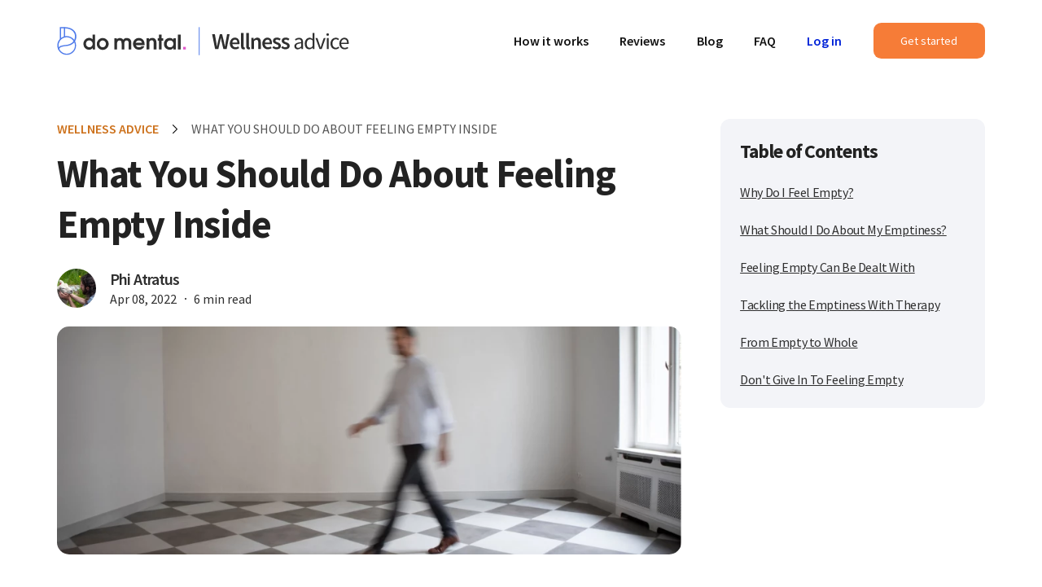

--- FILE ---
content_type: text/html; charset=UTF-8
request_url: https://domental.com/blog/feeling-empty-inside
body_size: 31959
content:
<!doctype html>
<html lang="en">
<head>
    <!-- Google Tag Manager -->
        <script>(function (w, d, s, l, i) {
                w[l] = w[l] || [];
                w[l].push({
                    'gtm.start':
                        new Date().getTime(), event: 'gtm.js'
                });
                var f = d.getElementsByTagName(s)[0],
                    j = d.createElement(s), dl = l != 'dataLayer' ? '&l=' + l : '';
                j.async = true;
                j.src =
                    'https://www.googletagmanager.com/gtm.js?id=' + i + dl;
                f.parentNode.insertBefore(j, f);
            })(window, document, 'script', 'dataLayer', 'GTM-P3RVK2X');</script>
        <!-- End Google Tag Manager -->


    <title>What You Should Do About Feeling Empty Inside</title>
<meta name="description" content="Feeling empty inside is an indicator that something is wrong. Find out what you should look for and how you can put an end to that emptiness.">
<meta name="keywords" content="feeling empty inside,I Feel Empty,Why do I feel empty,How to stop feeling empty,feeling empty">
<link rel="canonical" href="https://domental.com/blog/feeling-empty-inside"/>
<meta property="og:title" content="What You Should Do About Feeling Empty Inside" />
<meta property="og:description" content="Feeling empty inside is an indicator that something is wrong. Find out what you should look for and how you can put an end to that emptiness." />
<meta property="og:image" content="https://s3.amazonaws.com/cdn.domental.com/domentalcom/223/1-man-crossing-empty-room-of-an-apartment.jpg" />

<meta name="twitter:title" content="What You Should Do About Feeling Empty Inside" />
<meta name="twitter:description" content="Feeling empty inside is an indicator that something is wrong. Find out what you should look for and how you can put an end to that emptiness." />
<meta name="twitter:image" content="https://s3.amazonaws.com/cdn.domental.com/domentalcom/223/1-man-crossing-empty-room-of-an-apartment.jpg" />
<script type="application/ld+json">{"@context":"https://schema.org","@type":"WebPage","name":"What You Should Do About Feeling Empty Inside","description":"Feeling empty inside is an indicator that something is wrong. Find out what you should look for and how you can put an end to that emptiness.","image":"https://s3.amazonaws.com/cdn.domental.com/domentalcom/223/1-man-crossing-empty-room-of-an-apartment.jpg"}</script>

    <meta charset="utf-8">
    <meta http-equiv="X-UA-Compatible" content="IE=edge">
    <meta name="viewport"
          content="width=device-width, initial-scale=1, maximum-scale=5, minimum-scale=1">
    <meta name="format-detection" content="telephone=no">

    <script>
        var head = document.head;
        var script = document.createElement('script');
        script.type = 'text/javascript';
        script.src = "https://t.domental.com/v1/lst/universal-script?ph=64c1aba8041109f8cbe7198e92586136a5919c7571734910751b9f961601b795&tag=!tracking";
        head.appendChild(script);
    </script>

    <style>
        @charset "UTF-8";@font-face{font-family:Merriweather;font-style:normal;font-weight:400;font-display:swap;src:url(/fonts/merriweather-v28-latin-regular.eot?f639457bfb24026433ecf8389e0a99ba);src:local(""),url(/fonts/merriweather-v28-latin-regular.eot?f639457bfb24026433ecf8389e0a99ba) format("embedded-opentype"),url(/fonts/merriweather-v28-latin-regular.woff2?e009f21405b4d7e893674b69deb4cf4a) format("woff2"),url(/fonts/merriweather-v28-latin-regular.woff?787999a6af6a17efbc7c6692286bcd24) format("woff"),url(/fonts/merriweather-v28-latin-regular.ttf?93538deafb3e1b602205e29f71f76649) format("truetype"),url(/fonts/merriweather-v28-latin-regular.svg?584dcde2561d27d0b009b190d85161c2) format("svg")}@font-face{font-family:Merriweather;font-style:normal;font-weight:700;font-display:swap;src:url(/fonts/merriweather-v28-latin-700.eot?15c29435f048058eaeec008ea19e880a);src:local(""),url(/fonts/merriweather-v28-latin-700.eot?15c29435f048058eaeec008ea19e880a) format("embedded-opentype"),url(/fonts/merriweather-v28-latin-700.woff2?2071db10c6abae42e047ed85971c5c16) format("woff2"),url(/fonts/merriweather-v28-latin-700.woff?ecd21ec54a1a3fdba3958d4c351f7fe9) format("woff"),url(/fonts/merriweather-v28-latin-700.ttf?bb753854c0ea06743dc40133d7935b40) format("truetype"),url(/fonts/merriweather-v28-latin-700.svg?105b7074816e5e87a06ef277032b1d8e) format("svg")}@font-face{font-family:Source Sans Pro;font-style:normal;font-weight:400;font-display:swap;src:url(/fonts/source-sans-pro-v18-latin-regular.eot?bf8b391a53f463323271b70f29de39b6);src:local(""),url(/fonts/source-sans-pro-v18-latin-regular.eot?bf8b391a53f463323271b70f29de39b6) format("embedded-opentype"),url(/fonts/source-sans-pro-v18-latin-regular.woff2?16c0b7497e77742ecb853e39ef9ed034) format("woff2"),url(/fonts/source-sans-pro-v18-latin-regular.woff?03f4e5094113b1eac84409b8e95d18e2) format("woff"),url(/fonts/source-sans-pro-v18-latin-regular.ttf?beceabda821d2a7993d5500233e7ccce) format("truetype"),url(/fonts/source-sans-pro-v18-latin-regular.svg?3fbfd22398bab24893f52b5279cbd732) format("svg")}@font-face{font-family:Source Sans Pro;font-style:normal;font-weight:600;font-display:swap;src:url(/fonts/source-sans-pro-v18-latin-600.eot?45a523de8ed76ae1fdb7f9968a8a55f1);src:local(""),url(/fonts/source-sans-pro-v18-latin-600.eot?45a523de8ed76ae1fdb7f9968a8a55f1) format("embedded-opentype"),url(/fonts/source-sans-pro-v18-latin-600.woff2?35ab5b65f5c70ff94fb861626694d207) format("woff2"),url(/fonts/source-sans-pro-v18-latin-600.woff?bd1e99faf13cc24ea945696b0f8cb0b1) format("woff"),url(/fonts/source-sans-pro-v18-latin-600.ttf?59baa42adb22d676102ae1720fbb9ed6) format("truetype"),url(/fonts/source-sans-pro-v18-latin-600.svg?4fafa7fabd4829f58fc071b434cbc729) format("svg")}@font-face{font-family:Source Sans Pro;font-style:normal;font-weight:700;font-display:swap;src:url(/fonts/source-sans-pro-v18-latin-700.eot?2a5e11d109ceed8c1dc1b70220968e5d);src:local(""),url(/fonts/source-sans-pro-v18-latin-700.eot?2a5e11d109ceed8c1dc1b70220968e5d) format("embedded-opentype"),url(/fonts/source-sans-pro-v18-latin-700.woff2?5abb91054649912196d8651af8ff3a59) format("woff2"),url(/fonts/source-sans-pro-v18-latin-700.woff?71bbc397d9940906268fc21ccf8d6665) format("woff"),url(/fonts/source-sans-pro-v18-latin-700.ttf?3f476f4d3c04e81becdfd304d9a6ac65) format("truetype"),url(/fonts/source-sans-pro-v18-latin-700.svg?b065b37b1088eb2877199401a26f8ad5) format("svg")}a,abbr,acronym,address,applet,article,aside,audio,b,big,blockquote,body,canvas,caption,center,cite,code,dd,del,details,dfn,div,dl,dt,em,fieldset,figcaption,figure,footer,form,h1,h2,h3,h4,h5,h6,header,hgroup,html,i,iframe,img,ins,kbd,label,legend,li,mark,menu,nav,object,ol,p,pre,q,s,samp,section,small,span,strike,strong,sub,summary,sup,table,tbody,td,tfoot,th,thead,time,tr,tt,u,ul,var,video{margin:0;padding:0;border:0;font-size:100%;font:inherit;vertical-align:baseline}body{box-sizing:border-box}body *,body :after,body :before{box-sizing:inherit}::-webkit-input-placeholder{color:#a7a7a7}::-moz-placeholder{color:#a7a7a7;opacity:1}button,input[type=button],input[type=email],input[type=password],input[type=reset],input[type=submit],input[type=tel],input[type=text],input[type=url],textarea{-webkit-appearance:none;-webkit-border-radius:0}article,aside,details,figcaption,figure,footer,header,hgroup,menu,nav,section{display:block}.swiper-container{margin-left:auto;margin-right:auto;position:relative;overflow:hidden;list-style:none;padding:0;z-index:1}.swiper-container-vertical>.swiper-wrapper{flex-direction:column}.swiper-wrapper{position:relative;width:100%;height:100%;z-index:1;display:flex;transition-property:transform;box-sizing:content-box}.swiper-container-android .swiper-slide,.swiper-wrapper{transform:translateZ(0)}.swiper-container-multirow>.swiper-wrapper{flex-wrap:wrap}.swiper-container-multirow-column>.swiper-wrapper{flex-wrap:wrap;flex-direction:column}.swiper-container-free-mode>.swiper-wrapper{transition-timing-function:ease-out;margin:0 auto}.swiper-container-pointer-events{touch-action:pan-y}.swiper-container-pointer-events.swiper-container-vertical{touch-action:pan-x}.swiper-slide{flex-shrink:0;width:100%;height:100%;position:relative;transition-property:transform}.swiper-slide-invisible-blank{visibility:hidden}.swiper-container-autoheight,.swiper-container-autoheight .swiper-slide{height:auto}.swiper-container-autoheight .swiper-wrapper{align-items:flex-start;transition-property:transform,height}.swiper-container-css-mode>.swiper-wrapper{overflow:auto;scrollbar-width:none;-ms-overflow-style:none}.swiper-container-css-mode>.swiper-wrapper::-webkit-scrollbar{display:none}.swiper-container-css-mode>.swiper-wrapper>.swiper-slide{scroll-snap-align:start start}.swiper-container-horizontal.swiper-container-css-mode>.swiper-wrapper{-ms-scroll-snap-type:x mandatory;scroll-snap-type:x mandatory}.swiper-container-vertical.swiper-container-css-mode>.swiper-wrapper{-ms-scroll-snap-type:y mandatory;scroll-snap-type:y mandatory}.swiper-container .swiper-notification{position:absolute;left:0;top:0;pointer-events:none;opacity:0;z-index:-1000}.swiper-container-fade.swiper-container-free-mode .swiper-slide{transition-timing-function:ease-out}.swiper-container-fade .swiper-slide{pointer-events:none;transition-property:opacity}.swiper-container-fade .swiper-slide .swiper-slide{pointer-events:none}.swiper-container-fade .swiper-slide:not(.swiper-slide-active){opacity:0!important}.swiper-container-fade .swiper-slide-active,.swiper-container-fade .swiper-slide-active .swiper-slide-active{pointer-events:auto}.iti{position:relative;display:inline-block}.iti *{box-sizing:border-box;-moz-box-sizing:border-box}.iti__hide{display:none}.iti__v-hide{visibility:hidden}.iti input,.iti input[type=tel],.iti input[type=text]{position:relative;z-index:0;margin-top:0!important;margin-bottom:0!important;padding-right:36px;margin-right:0}.iti__flag-container{position:absolute;top:0;bottom:0;right:0;padding:1px}.iti__selected-flag{z-index:1;position:relative;display:flex;align-items:center;height:100%;padding:0 12px 0 16px}.iti__arrow{margin-left:12px;width:0;height:0;border-left:4px solid transparent;border-right:4px solid transparent;border-top:4px solid #000}.iti__arrow--up{border-top:none;border-bottom:4px solid #000}.iti__country-list{position:absolute;z-index:2;list-style:none;text-align:left;padding:0;margin:0 0 0 -1px;background-color:#fff;border:1px solid #eee;white-space:nowrap;max-height:200px;overflow-y:scroll;-webkit-overflow-scrolling:touch}.iti__country-list--dropup{bottom:100%;margin-bottom:-1px}@media (max-width:500px){.iti__country-list{white-space:normal}}.iti__flag-box{display:inline-block;width:20px}.iti__divider{padding-bottom:5px;margin-bottom:5px;border-bottom:1px solid #eee}.iti__country{padding:5px 10px;outline:none}.iti__dial-code{color:#999}.iti__country.iti__highlight{background-color:rgba(0,0,0,.05)}.iti__country-name,.iti__dial-code,.iti__flag-box{vertical-align:middle}.iti__country-name,.iti__flag-box{margin-right:6px}.iti--allow-dropdown input,.iti--allow-dropdown input[type=tel],.iti--allow-dropdown input[type=text],.iti--separate-dial-code input,.iti--separate-dial-code input[type=tel],.iti--separate-dial-code input[type=text]{padding-right:6px;padding-left:70px;margin-left:0}.iti--allow-dropdown .iti__flag-container,.iti--separate-dial-code .iti__flag-container{right:auto;left:0}.iti--allow-dropdown .iti__flag-container:hover{cursor:pointer}.iti--allow-dropdown .iti__flag-container:hover .iti__selected-flag{background-color:rgba(0,0,0,.05)}.iti--allow-dropdown input[disabled]+.iti__flag-container:hover,.iti--allow-dropdown input[readonly]+.iti__flag-container:hover{cursor:default}.iti--allow-dropdown input[disabled]+.iti__flag-container:hover .iti__selected-flag,.iti--allow-dropdown input[readonly]+.iti__flag-container:hover .iti__selected-flag{background-color:transparent}.iti--separate-dial-code .iti__selected-flag{background-color:rgba(0,0,0,.05)}.iti--separate-dial-code .iti__selected-dial-code{margin-left:6px}.iti--container{position:absolute;top:-1000px;left:-1000px;z-index:1060;padding:1px}.iti--container:hover{cursor:pointer}.iti-mobile .iti--container{top:30px;bottom:30px;left:30px;right:30px;position:fixed}.iti-mobile .iti__country-list{max-height:100%;width:100%}.iti-mobile .iti__country{padding:10px;line-height:1.5em}.iti__flag{width:20px;border-radius:2px}.iti__flag.iti__be{width:18px}.iti__flag.iti__ch{width:15px}.iti__flag.iti__mc{width:19px}.iti__flag.iti__ne{width:18px}.iti__flag.iti__np{width:13px}.iti__flag.iti__va{width:15px}@media (-webkit-min-device-pixel-ratio:2),(min-resolution:192dpi){.iti__flag{background-size:5652px 15px}}.iti__flag.iti__ac{height:10px;background-position:0 0}.iti__flag.iti__ad{height:14px;background-position:-22px 0}.iti__flag.iti__ae{height:10px;background-position:-44px 0}.iti__flag.iti__af{height:14px;background-position:-66px 0}.iti__flag.iti__ag{height:14px;background-position:-88px 0}.iti__flag.iti__ai{height:10px;background-position:-110px 0}.iti__flag.iti__al{height:15px;background-position:-132px 0}.iti__flag.iti__am{height:10px;background-position:-154px 0}.iti__flag.iti__ao{height:14px;background-position:-176px 0}.iti__flag.iti__aq{height:14px;background-position:-198px 0}.iti__flag.iti__ar{height:13px;background-position:-220px 0}.iti__flag.iti__as{height:10px;background-position:-242px 0}.iti__flag.iti__at{height:14px;background-position:-264px 0}.iti__flag.iti__au{height:10px;background-position:-286px 0}.iti__flag.iti__aw{height:14px;background-position:-308px 0}.iti__flag.iti__ax{height:13px;background-position:-330px 0}.iti__flag.iti__az{height:10px;background-position:-352px 0}.iti__flag.iti__ba{height:10px;background-position:-374px 0}.iti__flag.iti__bb{height:14px;background-position:-396px 0}.iti__flag.iti__bd{height:12px;background-position:-418px 0}.iti__flag.iti__be{height:15px;background-position:-440px 0}.iti__flag.iti__bf{height:14px;background-position:-460px 0}.iti__flag.iti__bg{height:12px;background-position:-482px 0}.iti__flag.iti__bh{height:12px;background-position:-504px 0}.iti__flag.iti__bi{height:12px;background-position:-526px 0}.iti__flag.iti__bj{height:14px;background-position:-548px 0}.iti__flag.iti__bl{height:14px;background-position:-570px 0}.iti__flag.iti__bm{height:10px;background-position:-592px 0}.iti__flag.iti__bn{height:10px;background-position:-614px 0}.iti__flag.iti__bo{height:14px;background-position:-636px 0}.iti__flag.iti__bq{height:14px;background-position:-658px 0}.iti__flag.iti__br{height:14px;background-position:-680px 0}.iti__flag.iti__bs{height:10px;background-position:-702px 0}.iti__flag.iti__bt{height:14px;background-position:-724px 0}.iti__flag.iti__bv{height:15px;background-position:-746px 0}.iti__flag.iti__bw{height:14px;background-position:-768px 0}.iti__flag.iti__by{height:10px;background-position:-790px 0}.iti__flag.iti__bz{height:14px;background-position:-812px 0}.iti__flag.iti__ca{height:10px;background-position:-834px 0}.iti__flag.iti__cc{height:10px;background-position:-856px 0}.iti__flag.iti__cd{height:15px;background-position:-878px 0}.iti__flag.iti__cf{height:14px;background-position:-900px 0}.iti__flag.iti__cg{height:14px;background-position:-922px 0}.iti__flag.iti__ch{height:15px;background-position:-944px 0}.iti__flag.iti__ci{height:14px;background-position:-961px 0}.iti__flag.iti__ck{height:10px;background-position:-983px 0}.iti__flag.iti__cl{height:14px;background-position:-1005px 0}.iti__flag.iti__cm{height:14px;background-position:-1027px 0}.iti__flag.iti__cn{height:14px;background-position:-1049px 0}.iti__flag.iti__co{height:14px;background-position:-1071px 0}.iti__flag.iti__cp{height:14px;background-position:-1093px 0}.iti__flag.iti__cr{height:12px;background-position:-1115px 0}.iti__flag.iti__cu{height:10px;background-position:-1137px 0}.iti__flag.iti__cv{height:12px;background-position:-1159px 0}.iti__flag.iti__cw{height:14px;background-position:-1181px 0}.iti__flag.iti__cx{height:10px;background-position:-1203px 0}.iti__flag.iti__cy{height:14px;background-position:-1225px 0}.iti__flag.iti__cz{height:14px;background-position:-1247px 0}.iti__flag.iti__de{height:12px;background-position:-1269px 0}.iti__flag.iti__dg{height:10px;background-position:-1291px 0}.iti__flag.iti__dj{height:14px;background-position:-1313px 0}.iti__flag.iti__dk{height:15px;background-position:-1335px 0}.iti__flag.iti__dm{height:10px;background-position:-1357px 0}.iti__flag.iti__do{height:14px;background-position:-1379px 0}.iti__flag.iti__dz{height:14px;background-position:-1401px 0}.iti__flag.iti__ea{height:14px;background-position:-1423px 0}.iti__flag.iti__ec{height:14px;background-position:-1445px 0}.iti__flag.iti__ee{height:13px;background-position:-1467px 0}.iti__flag.iti__eg{height:14px;background-position:-1489px 0}.iti__flag.iti__eh{height:10px;background-position:-1511px 0}.iti__flag.iti__er{height:10px;background-position:-1533px 0}.iti__flag.iti__es{height:14px;background-position:-1EEEEEEpx 0}.iti__flag.iti__et{height:10px;background-position:-1577px 0}.iti__flag.iti__eu{height:14px;background-position:-1599px 0}.iti__flag.iti__fi{height:12px;background-position:-1621px 0}.iti__flag.iti__fj{height:10px;background-position:-1643px 0}.iti__flag.iti__fk{height:10px;background-position:-1665px 0}.iti__flag.iti__fm{height:11px;background-position:-1687px 0}.iti__flag.iti__fo{height:15px;background-position:-1709px 0}.iti__flag.iti__fr{height:14px;background-position:-1731px 0}.iti__flag.iti__ga{height:15px;background-position:-1753px 0}.iti__flag.iti__gb{height:10px;background-position:-1775px 0}.iti__flag.iti__gd{height:12px;background-position:-1797px 0}.iti__flag.iti__ge{height:14px;background-position:-1819px 0}.iti__flag.iti__gf{height:14px;background-position:-1841px 0}.iti__flag.iti__gg{height:14px;background-position:-1863px 0}.iti__flag.iti__gh{height:14px;background-position:-1885px 0}.iti__flag.iti__gi{height:10px;background-position:-1907px 0}.iti__flag.iti__gl{height:14px;background-position:-1929px 0}.iti__flag.iti__gm{height:14px;background-position:-1951px 0}.iti__flag.iti__gn{height:14px;background-position:-1973px 0}.iti__flag.iti__gp{height:14px;background-position:-1995px 0}.iti__flag.iti__gq{height:14px;background-position:-2017px 0}.iti__flag.iti__gr{height:14px;background-position:-2039px 0}.iti__flag.iti__gs{height:10px;background-position:-2061px 0}.iti__flag.iti__gt{height:13px;background-position:-2083px 0}.iti__flag.iti__gu{height:11px;background-position:-2105px 0}.iti__flag.iti__gw{height:10px;background-position:-2127px 0}.iti__flag.iti__gy{height:12px;background-position:-2149px 0}.iti__flag.iti__hk{height:14px;background-position:-2171px 0}.iti__flag.iti__hm{height:10px;background-position:-2193px 0}.iti__flag.iti__hn{height:10px;background-position:-2215px 0}.iti__flag.iti__hr{height:10px;background-position:-2237px 0}.iti__flag.iti__ht{height:12px;background-position:-2259px 0}.iti__flag.iti__hu{height:10px;background-position:-2281px 0}.iti__flag.iti__ic{height:14px;background-position:-2303px 0}.iti__flag.iti__id{height:14px;background-position:-2325px 0}.iti__flag.iti__ie{height:10px;background-position:-2347px 0}.iti__flag.iti__il{height:15px;background-position:-2369px 0}.iti__flag.iti__im{height:10px;background-position:-2391px 0}.iti__flag.iti__in{height:14px;background-position:-2413px 0}.iti__flag.iti__io{height:10px;background-position:-2435px 0}.iti__flag.iti__iq{height:14px;background-position:-2457px 0}.iti__flag.iti__ir{height:12px;background-position:-2479px 0}.iti__flag.iti__is{height:15px;background-position:-2501px 0}.iti__flag.iti__it{height:14px;background-position:-2523px 0}.iti__flag.iti__je{height:12px;background-position:-2545px 0}.iti__flag.iti__jm{height:10px;background-position:-2567px 0}.iti__flag.iti__jo{height:10px;background-position:-2589px 0}.iti__flag.iti__jp{height:14px;background-position:-2611px 0}.iti__flag.iti__ke{height:14px;background-position:-2633px 0}.iti__flag.iti__kg{height:12px;background-position:-2655px 0}.iti__flag.iti__kh{height:13px;background-position:-2677px 0}.iti__flag.iti__ki{height:10px;background-position:-2699px 0}.iti__flag.iti__km{height:12px;background-position:-2721px 0}.iti__flag.iti__kn{height:14px;background-position:-2743px 0}.iti__flag.iti__kp{height:10px;background-position:-2765px 0}.iti__flag.iti__kr{height:14px;background-position:-2787px 0}.iti__flag.iti__kw{height:10px;background-position:-2809px 0}.iti__flag.iti__ky{height:10px;background-position:-2831px 0}.iti__flag.iti__kz{height:10px;background-position:-2853px 0}.iti__flag.iti__la{height:14px;background-position:-2875px 0}.iti__flag.iti__lb{height:14px;background-position:-2897px 0}.iti__flag.iti__lc{height:10px;background-position:-2919px 0}.iti__flag.iti__li{height:12px;background-position:-2941px 0}.iti__flag.iti__lk{height:10px;background-position:-2963px 0}.iti__flag.iti__lr{height:11px;background-position:-2985px 0}.iti__flag.iti__ls{height:14px;background-position:-3007px 0}.iti__flag.iti__lt{height:12px;background-position:-3029px 0}.iti__flag.iti__lu{height:12px;background-position:-3051px 0}.iti__flag.iti__lv{height:10px;background-position:-3073px 0}.iti__flag.iti__ly{height:10px;background-position:-3095px 0}.iti__flag.iti__ma{height:14px;background-position:-3117px 0}.iti__flag.iti__mc{height:15px;background-position:-3139px 0}.iti__flag.iti__md{height:10px;background-position:-3160px 0}.iti__flag.iti__me{height:10px;background-position:-3182px 0}.iti__flag.iti__mf{height:14px;background-position:-3204px 0}.iti__flag.iti__mg{height:14px;background-position:-3226px 0}.iti__flag.iti__mh{height:11px;background-position:-3248px 0}.iti__flag.iti__mk{height:10px;background-position:-3270px 0}.iti__flag.iti__ml{height:14px;background-position:-3292px 0}.iti__flag.iti__mm{height:14px;background-position:-3314px 0}.iti__flag.iti__mn{height:10px;background-position:-3336px 0}.iti__flag.iti__mo{height:14px;background-position:-3358px 0}.iti__flag.iti__mp{height:10px;background-position:-3380px 0}.iti__flag.iti__mq{height:14px;background-position:-3402px 0}.iti__flag.iti__mr{height:14px;background-position:-3424px 0}.iti__flag.iti__ms{height:10px;background-position:-3446px 0}.iti__flag.iti__mt{height:14px;background-position:-3468px 0}.iti__flag.iti__mu{height:14px;background-position:-3490px 0}.iti__flag.iti__mv{height:14px;background-position:-3512px 0}.iti__flag.iti__mw{height:14px;background-position:-3534px 0}.iti__flag.iti__mx{height:12px;background-position:-3556px 0}.iti__flag.iti__my{height:10px;background-position:-3578px 0}.iti__flag.iti__mz{height:14px;background-position:-3600px 0}.iti__flag.iti__na{height:14px;background-position:-3622px 0}.iti__flag.iti__nc{height:10px;background-position:-3644px 0}.iti__flag.iti__ne{height:15px;background-position:-3666px 0}.iti__flag.iti__nf{height:10px;background-position:-3686px 0}.iti__flag.iti__ng{height:10px;background-position:-3708px 0}.iti__flag.iti__ni{height:12px;background-position:-3730px 0}.iti__flag.iti__nl{height:14px;background-position:-3752px 0}.iti__flag.iti__no{height:15px;background-position:-3774px 0}.iti__flag.iti__np{height:15px;background-position:-3796px 0}.iti__flag.iti__nr{height:10px;background-position:-3811px 0}.iti__flag.iti__nu{height:10px;background-position:-3833px 0}.iti__flag.iti__nz{height:10px;background-position:-3855px 0}.iti__flag.iti__om{height:10px;background-position:-3877px 0}.iti__flag.iti__pa{height:14px;background-position:-3899px 0}.iti__flag.iti__pe{height:14px;background-position:-3921px 0}.iti__flag.iti__pf{height:14px;background-position:-3943px 0}.iti__flag.iti__pg{height:15px;background-position:-3965px 0}.iti__flag.iti__ph{height:10px;background-position:-3987px 0}.iti__flag.iti__pk{height:14px;background-position:-4009px 0}.iti__flag.iti__pl{height:13px;background-position:-4031px 0}.iti__flag.iti__pm{height:14px;background-position:-4053px 0}.iti__flag.iti__pn{height:10px;background-position:-4075px 0}.iti__flag.iti__pr{height:14px;background-position:-4097px 0}.iti__flag.iti__ps{height:10px;background-position:-4119px 0}.iti__flag.iti__pt{height:14px;background-position:-4141px 0}.iti__flag.iti__pw{height:13px;background-position:-4163px 0}.iti__flag.iti__py{height:11px;background-position:-4185px 0}.iti__flag.iti__qa{height:8px;background-position:-4207px 0}.iti__flag.iti__re{height:14px;background-position:-4229px 0}.iti__flag.iti__ro{height:14px;background-position:-4251px 0}.iti__flag.iti__rs{height:14px;background-position:-4273px 0}.iti__flag.iti__ru{height:14px;background-position:-4295px 0}.iti__flag.iti__rw{height:14px;background-position:-4317px 0}.iti__flag.iti__sa{height:14px;background-position:-4339px 0}.iti__flag.iti__sb{height:10px;background-position:-4361px 0}.iti__flag.iti__sc{height:10px;background-position:-4383px 0}.iti__flag.iti__sd{height:10px;background-position:-4405px 0}.iti__flag.iti__se{height:13px;background-position:-4427px 0}.iti__flag.iti__sg{height:14px;background-position:-4449px 0}.iti__flag.iti__sh{height:10px;background-position:-4471px 0}.iti__flag.iti__si{height:10px;background-position:-4493px 0}.iti__flag.iti__sj{height:15px;background-position:-4515px 0}.iti__flag.iti__sk{height:14px;background-position:-4537px 0}.iti__flag.iti__sl{height:14px;background-position:-4559px 0}.iti__flag.iti__sm{height:15px;background-position:-4581px 0}.iti__flag.iti__sn{height:14px;background-position:-4603px 0}.iti__flag.iti__so{height:14px;background-position:-4625px 0}.iti__flag.iti__sr{height:14px;background-position:-4647px 0}.iti__flag.iti__ss{height:10px;background-position:-4669px 0}.iti__flag.iti__st{height:10px;background-position:-4691px 0}.iti__flag.iti__sv{height:12px;background-position:-4713px 0}.iti__flag.iti__sx{height:14px;background-position:-4735px 0}.iti__flag.iti__sy{height:14px;background-position:-4757px 0}.iti__flag.iti__sz{height:14px;background-position:-4779px 0}.iti__flag.iti__ta{height:10px;background-position:-4801px 0}.iti__flag.iti__tc{height:10px;background-position:-4823px 0}.iti__flag.iti__td{height:14px;background-position:-4845px 0}.iti__flag.iti__tf{height:14px;background-position:-4867px 0}.iti__flag.iti__tg{height:13px;background-position:-4889px 0}.iti__flag.iti__th{height:14px;background-position:-4911px 0}.iti__flag.iti__tj{height:10px;background-position:-4933px 0}.iti__flag.iti__tk{height:10px;background-position:-4955px 0}.iti__flag.iti__tl{height:10px;background-position:-4977px 0}.iti__flag.iti__tm{height:14px;background-position:-4999px 0}.iti__flag.iti__tn{height:14px;background-position:-5021px 0}.iti__flag.iti__to{height:10px;background-position:-5043px 0}.iti__flag.iti__tr{height:14px;background-position:-5065px 0}.iti__flag.iti__tt{height:12px;background-position:-5087px 0}.iti__flag.iti__tv{height:10px;background-position:-5109px 0}.iti__flag.iti__tw{height:14px;background-position:-5131px 0}.iti__flag.iti__tz{height:14px;background-position:-5153px 0}.iti__flag.iti__ua{height:14px;background-position:-5175px 0}.iti__flag.iti__ug{height:14px;background-position:-5197px 0}.iti__flag.iti__um{height:11px;background-position:-5219px 0}.iti__flag.iti__un{height:14px;background-position:-5241px 0}.iti__flag.iti__us{height:11px;background-position:-5263px 0}.iti__flag.iti__uy{height:14px;background-position:-5285px 0}.iti__flag.iti__uz{height:10px;background-position:-5307px 0}.iti__flag.iti__va{height:15px;background-position:-5329px 0}.iti__flag.iti__vc{height:14px;background-position:-5346px 0}.iti__flag.iti__ve{height:14px;background-position:-5368px 0}.iti__flag.iti__vg{height:10px;background-position:-5390px 0}.iti__flag.iti__vi{height:14px;background-position:-5412px 0}.iti__flag.iti__vn{height:14px;background-position:-5434px 0}.iti__flag.iti__vu{height:12px;background-position:-5456px 0}.iti__flag.iti__wf{height:14px;background-position:-5478px 0}.iti__flag.iti__ws{height:10px;background-position:-5500px 0}.iti__flag.iti__xk{height:15px;background-position:-5522px 0}.iti__flag.iti__ye{height:14px;background-position:-5544px 0}.iti__flag.iti__yt{height:14px;background-position:-5566px 0}.iti__flag.iti__za{height:14px;background-position:-5588px 0}.iti__flag.iti__zm{height:14px;background-position:-5610px 0}.iti__flag.iti__zw{height:10px;background-position:-5632px 0}.iti__flag{height:15px;box-shadow:0 0 1px 0 #888;background-image:url(/images/flags.png?18f02afdd402b847524e4b8989417a9d);background-repeat:no-repeat;background-color:#dbdbdb;background-position:20px 0}@media (-webkit-min-device-pixel-ratio:2),(min-resolution:192dpi){.iti__flag{background-image:url(/images/flags@2x.png?12179075b99ad517b031a14caeddd714)}}.iti__flag.iti__np{background-color:transparent}img{vertical-align:middle;height:auto}ol,ul{list-style:none}blockquote,q{quotes:none}blockquote:after,blockquote:before,q:after,q:before{content:"";content:none}table{border-collapse:collapse;border-spacing:0}a[href],input[type=checkbox],input[type=radio],label[for],select{cursor:pointer}button,input[type=button],input[type=image],input[type=reset],input[type=submit]{padding:0;overflow:visible;cursor:pointer}button::-moz-focus-inner,input[type=button]::-moz-focus-inner,input[type=image]::-moz-focus-inner,input[type=reset]::-moz-focus-inner,input[type=submit]::-moz-focus-inner{border:0}.hide{position:absolute;left:-9999em}h1,h2,h3,h4,h5,h6{margin:0;font-weight:700}strong{font-weight:600}em{font-style:italic}del{text-decoration:line-through}td,th{vertical-align:top}th{font-weight:400;text-align:left}address,cite,dfn{font-style:normal}sub,sup{position:relative;font-size:75%;line-height:0}sup{top:-.5em}sub{bottom:-.25em}textarea{overflow:auto}article,aside,figure,footer,header,main,nav,section{display:block}button,input,select,textarea{outline:none;font-family:Source Sans Pro,sans-serif;transition:all .3s ease}*{-webkit-font-smoothing:antialiased;-moz-osx-font-smoothing:grayscale}button{background:none;padding:0;border:0;outline:none}img,svg{max-width:100%}svg{max-height:100%;height:auto;fill:currentColor}a{text-decoration:none;transition:all .3s ease;color:inherit}body{font:16px/1.4 Source Sans Pro,sans-serif;background:transparent;-webkit-text-size-adjust:none;display:flex;flex-direction:column;color:#2f2f2f}.bg{position:absolute;top:0;bottom:0;height:100%;width:100%;pointer-events:none;-o-object-fit:cover;object-fit:cover;z-index:-1;left:0;right:0;background:no-repeat 50% 50%;background-size:cover}.body{position:relative;flex-grow:1;display:flex;z-index:2;max-width:100%;flex-direction:column;padding-top:80px;overflow:hidden}@media (max-width:1023.98px){.body{padding-top:56px}}.container{width:963.2px;position:relative;padding:0 25.6px;margin:auto;max-width:100%}.new-blog .container{width:1204px;padding:0 32px}@media (max-width:767.98px){.new-blog .container{padding-left:16px;padding-right:16px}}@media (max-width:767.98px){.container{padding-left:12.8px;padding-right:12.8px}}.h1,h1{font-weight:400;margin-bottom:19.2px;font-size:40px;line-height:130%;font-family:Merriweather,serif;letter-spacing:0;color:#222}@media (max-width:767.98px){.h1,h1{font-size:32px;line-height:130%}}.h2,h2{font-weight:400;font-size:25.6px;line-height:130%;letter-spacing:0;margin-bottom:19.2px;font-family:Merriweather,serif;color:#222}@media (max-width:767.98px){.h2,h2{font-size:25.6px;line-height:130%;letter-spacing:-.045em}}.h3,h3{font-weight:400;font-size:19.2px;margin-bottom:19.2px;line-height:140%;letter-spacing:-.025em;font-family:Source Sans Pro,sans-serif;color:#222}.h3 strong,h3 strong{font-weight:600}@media (max-width:767.98px){.h3,h3{letter-spacing:-.045em;font-family:Merriweather,serif;font-size:19.2px;line-height:140%}}.h4,h4{font-weight:400;font-size:16px;margin-bottom:19.2px;line-height:140%;letter-spacing:0;font-family:Source Sans Pro,sans-serif;color:#222}.h4 strong,h4 strong{font-weight:600}@media (max-width:767.98px){.h4,h4{font-weight:600;font-size:14.4px;line-height:150%}}.h4 a:hover,h4 a:hover{text-decoration:underline}.h5,h5{font-weight:400;font-size:16px;line-height:130%;letter-spacing:0;font-family:Source Sans Pro,sans-serif;color:#222}.h5 strong,h5 strong{font-weight:600}@media (max-width:767.98px){.h5,h5{font-size:16px;line-height:140%;margin-bottom:9.6px}}.faq-box{padding:19.2px 0}@media (max-width:767.98px){.faq-box h3{margin-bottom:25.6px;font-weight:600;font-size:19.2px;letter-spacing:0;font-family:Source Sans Pro,sans-serif;line-height:24px}}.faq-box ol{counter-reset:section;padding:0 17.6px;margin:-8px 0}.faq-box ol hr{margin:0 19.2px}.faq-box ol .acc-content{padding:12.8px 0 0;margin-bottom:-8.8px;display:none}.faq-box ol li .acc-trigger{font-weight:600;font-size:16px;line-height:130%;cursor:pointer;padding:14.4px 32px 14.4px 0;letter-spacing:-.025em;position:relative}.faq-box ol li .acc-trigger.active:after{transform:rotate(180deg)}.faq-box ol li .acc-trigger:after{content:"";background:url("data:image/svg+xml;utf8,<svg xmlns='http://www.w3.org/2000/svg' width='24' height='24'><path d='M6 10l1.41-1.41L12 13.17l4.59-4.58L18 10l-6 6-6-6z' fill='%234F7BEA'/></svg>") no-repeat;width:19.2px;background-size:contain;height:19.2px;position:absolute;top:0;bottom:0;margin:auto;right:12.8px}.faq-box ol li .acc-trigger:before{counter-increment:section;padding-right:4px;content:counter(section) "."}@media (max-width:767.98px){.faq-box ol li .acc-trigger{font-size:16px;line-height:130%}.faq-box ol li .acc-trigger:after{right:0;margin:13.6px 0}.faq-box ol li .acc-trigger:before{padding-right:0}}@media (max-width:767.98px){.faq-box ol{padding:0 12.8px}}@media (max-width:767.98px){.faq-box{padding:15.2px 0}}.entry{letter-spacing:.02em}@media (max-width:767.98px){.entry{line-height:1.4}}.entry p{margin-bottom:19.2px;font-size:16px}.entry strong{font-weight:600;font-size:16px}.entry ul{margin:38.4px 0 19.2px}.entry ul li{padding-left:22.4px;font-size:16px;margin-bottom:19.2px;line-height:140%;position:relative}.entry ul li:before{content:"";position:absolute;top:0;left:0;margin:auto;width:9.6px;background:#000;height:9.6px;border-radius:50%}@media (max-width:767.98px){.entry ul{margin:25.6px 0 12.8px}.entry ul li{font-size:16px;line-height:140%}}.entry ul.check-list{display:flex;flex-wrap:wrap;margin:20px -12.8px 20px 0;max-width:312px}@media (min-width:768px) and (max-width:1023.98px){.entry ul.check-list{margin-left:auto;margin-right:auto;position:relative;left:12.8px}}@media (max-width:767.98px){.entry ul.check-list{margin-top:12px;margin-bottom:0}}.entry ul.check-list li{width:50%;padding-right:12.8px;padding-left:29.6px;margin-bottom:12.8px;font-weight:600;font-size:16px;line-height:130%;color:#2f2f2f}.entry ul.check-list li:before{background:url("data:image/svg+xml;utf8,<svg xmlns='http://www.w3.org/2000/svg' width='24' height='25'><path d='M9 16.826l-4.17-4.17-1.42 1.41L9 19.656l12-12-1.41-1.41L9 16.826z' fill='%234F7BEA'/></svg>") no-repeat;width:19.2px;background-size:contain;height:19.2px;left:1.6px}.entry img{border-radius:8px;margin:19.2px 0}@media (max-width:767.98px){.entry img{margin:9.6px 0;min-height:192px;-o-object-fit:cover;object-fit:cover}}.new-blog .entry{font-weight:400;font-size:16px;line-height:165%;font-family:Merriweather,serif;color:#2f2f2f;letter-spacing:-.025em}.new-blog .entry table td,.new-blog .entry table th{font-size:14px;border:1.6px solid #eee;border-collapse:collapse;padding:16px}.new-blog .entry table td strong,.new-blog .entry table th strong{font-size:14px}@media (max-width:1023.98px){.new-blog .entry table td,.new-blog .entry table th{font-size:13px;padding:8px}}.new-blog .entry .columns-to-rows{width:100%}@media (max-width:1023.98px){.new-blog .entry .columns-to-rows td,.new-blog .entry .columns-to-rows th{padding:16px;display:block}}.new-blog .entry ul{margin:24px 0;padding:0}.new-blog .entry ul>li{font-size:inherit;line-height:inherit;margin:16px 0 16px 32px;padding:0 0 0 32px}@media (max-width:767.98px){.new-blog .entry ul>li{margin-left:24px}}.new-blog .entry ul>li:before{content:"";background:#0dbd93;border-radius:2px;width:8px;top:8px;height:8px}.new-blog .entry .alert{background:#d8f4ee;box-shadow:-4px 0 0 #0dbd93;border-radius:0 12px 12px 0;margin:24px 0;padding:32px 28px 32px 32px}.new-blog .entry .alert p:last-child{margin-bottom:0}.new-blog .entry blockquote{padding:0 0 0 84px;margin:46px 0 50px;position:relative}@media (max-width:767.98px){.new-blog .entry blockquote{padding-left:62px}}.new-blog .entry blockquote p{font-size:20px;line-height:165%}@media (max-width:767.98px){.new-blog .entry blockquote p{font-size:18px;line-height:165%}}.new-blog .entry blockquote:before{content:"“";position:absolute;top:0;left:0;font-weight:700;font-size:92px;line-height:100%;font-family:Merriweather,serif;letter-spacing:-.025em;color:#0dbd93}@media (max-width:767.98px){.new-blog .entry blockquote:before{font-size:72px;padding-top:5px}}.new-blog .entry p{font-size:16px;line-height:165%;font-family:Merriweather,serif;color:#2f2f2f;letter-spacing:0}.new-blog .entry a:not(.btn){-webkit-text-decoration-line:underline;text-decoration-line:underline;color:#0123d8}.new-blog .entry img{border-radius:15px;margin:0 0 12px}.new-blog .entry figure{margin:0 0 22px}.new-blog .entry figure img{width:100%}.new-blog .entry figcaption{display:block;font-family:Merriweather,serif;font-style:normal;font-weight:400;font-size:14px;line-height:155%;text-align:right;letter-spacing:-.025em;color:#555;margin:0 0 12px}.new-blog .entry h2{font-family:Source Sans Pro,sans-serif;font-style:normal;font-weight:700;font-size:32px;line-height:130%;letter-spacing:-.045em;color:#222;margin:24px 0}@media (max-width:767.98px){.new-blog .entry h2{font-size:28px;line-height:130%}}.new-blog .entry h3{font-size:24px;font-weight:700}@media (max-width:767.98px){.new-blog .entry h3{font-size:20px}}.new-blog .entry .cta-box{margin:48px 0;background:#025959;border-radius:12px;text-align:left;padding:48px}@media (max-width:1023.98px){.new-blog .entry .cta-box{padding:24px}}@media (max-width:767.98px){.new-blog .entry .cta-box{margin:28px 0;padding-bottom:32px;padding-top:32px}}.new-blog .entry .cta-box:last-child{margin-bottom:0}.new-blog .entry .cta-box h2{font-weight:700;font-size:36px;line-height:130%;text-align:center;letter-spacing:-.045em;color:#fff;text-shadow:0 24px 32px rgba(50,50,71,.08);margin:0 0 48px}@media (max-width:1023.98px){.new-blog .entry .cta-box h2{margin-bottom:24px}}@media (max-width:767.98px){.new-blog .entry .cta-box h2{margin:0 0 32px;font-size:28px;line-height:130%}}.new-blog .entry .cta-box h2 strong{font-weight:inherit;color:#f67c37;font-size:inherit;line-height:inherit}.new-blog .entry .cta-box .btn.btn-orange{display:flex;align-items:center;justify-content:center;background:#f67c37;box-shadow:0 24px 32px rgba(50,50,71,.08),0 16px 16px rgba(50,50,71,.08);border-radius:6px;font-weight:700;font-size:20px;min-height:64px;padding:10px;line-height:130%;font-family:Source Sans Pro,sans-serif;text-align:center;color:#fff}@media (max-width:767.98px){.new-blog .entry .cta-box .btn.btn-orange{min-height:48px}}.tags{display:flex;margin:19.2px 0 0}.tags ul{display:flex;margin-bottom:-9.6px;flex-wrap:wrap;align-items:center}.tags ul li{margin-left:12.8px;margin-bottom:9.6px}@media (max-width:767.98px){.tags ul li{margin-left:11.2px;margin-right:-1.6px}}.tags a{display:block;padding:6.4px 12.8px;background:#f3f4f8;border-radius:6.4px;font-size:16px;line-height:19.2px;letter-spacing:.02em}@media (max-width:767.98px){.tags a{padding-left:9.6px;padding-right:9.6px}}.tags a:hover{background:#d5dffa}.tags .label{font-weight:700;font-size:16px;line-height:19.2px;padding:6.4px 0;letter-spacing:-.02em}.share{display:flex;flex-wrap:wrap;margin:19.2px 0 0;align-items:center}.new-blog .share{margin:48px 0 0}@media (max-width:767.98px){.new-blog .share{margin-top:32px}}.share ul{display:flex;flex-wrap:wrap;align-items:center}@media (max-width:767.98px){.share ul{margin-left:3.2px}}.share ul li{margin-left:12.8px}@media (max-width:767.98px){.share ul li{margin-left:9.6px}}@media screen and (max-width:374px){.share ul li{margin-left:7px}}.share a,.share a svg{display:block}.share a svg{width:25.6px;height:25.6px}.new-blog .share a svg{width:32px;height:33px;margin-right:4px;color:#555}@media (max-width:767.98px){.new-blog .share a svg{margin-right:7px}}@media screen and (max-width:374px){.new-blog .share a svg{margin-right:0}}.share .label{font-weight:700;font-size:16px;line-height:19.2px;letter-spacing:-.02em}.no-effect *{transition:none!important}.menu-wrap{flex-grow:1}.header{position:fixed;background:#fff;top:0;z-index:99;left:0;right:0}.header .container{transition:height .3s ease;height:100px;display:flex;align-items:center;flex-wrap:wrap}@media (max-width:1023.98px){.header .container{height:56px}}.header .logo{display:block;height:35px;width:159px;margin-right:-80px}.new-blog .header .logo{height:35px;width:360px}@media (max-width:1203.98px){.new-blog .header .logo{width:300px}}@media (max-width:1023.98px){.new-blog .header .logo{width:256px}}@media screen and (max-width:374px){.new-blog .header .logo{width:240px}}.header .logo svg{width:100%;height:100%;display:block}@media (max-width:1203.98px){.header .logo{width:300px}}@media (max-width:1023.98px){.header .logo{height:25px;width:256px}}@media screen and (max-width:374px){.header .logo{width:240px}}.header .menu{display:flex;margin-left:auto;flex-wrap:wrap}.header .menu .btn{margin-left:38.4px}.header .menu ul{display:flex;flex-wrap:wrap;align-items:center}.header .menu ul li{margin-left:38.4px}.header .menu ul .blue a{color:#0123d8}.header .menu ul a{display:block;padding:4px;margin:-4px;font-weight:600;font-size:16px;line-height:130%;color:#111}.header .menu ul a:hover{color:#f67c37}@media (max-width:1023.98px){.header .menu{position:fixed;top:56px;bottom:0;left:0;right:0;opacity:0;transition:all .3s ease;pointer-events:none;display:block;background:#fff;text-align:center;visibility:hidden;z-index:99;padding-top:25.6px;overflow:hidden;overflow-y:auto}.header .menu .btn{margin:25.6px 0}.header .menu ul{display:block}.header .menu ul li{margin:0}.header .menu ul li a{padding:12.8px}.active-menu .header .menu{pointer-events:auto;visibility:visible;opacity:1}}body:not(.moved-header):not(.active-menu) .header.transparent{background:transparent;color:#fff}body:not(.moved-header):not(.active-menu) .header.transparent .menu-trigger:after,body:not(.moved-header):not(.active-menu) .header.transparent .menu-trigger:before,body:not(.moved-header):not(.active-menu) .header.transparent .menu-trigger span{background:#fff}@media (min-width:768px){body:not(.moved-header):not(.active-menu) .header.transparent .menu ul a:not(:hover){color:#fff}}.moved-header .header .container{height:64px}@media (max-width:1023.98px){.moved-header .header .container{height:56px}}@media (max-width:1023.98px){.menu-trigger{display:block;width:32px;height:32px;cursor:pointer;position:fixed;z-index:109;position:absolute;right:22.4px;top:11.2px}.menu-trigger span{width:100%;top:50%;margin:-.8px 0 0;transition:opacity .3s .3s}.menu-trigger:after,.menu-trigger:before,.menu-trigger span{display:block;height:2.4px;position:absolute;left:0;right:0;border-radius:8px;background-color:#000}.menu-trigger:after,.menu-trigger:before{content:"";width:14.4px;margin-left:auto;transition:transform .3s,top .3s .3s,width .3s .3s,bottom .3s .3s}.menu-trigger:before{width:75%;top:6.4px}.menu-trigger:after{bottom:6.4px;width:60%}.active-menu .menu-trigger span{opacity:0;transition:opacity .3s}.active-menu .menu-trigger:before{width:100%;top:calc(50% - 1px);transform:rotate(45deg)}.active-menu .menu-trigger:after{width:100%;bottom:calc(50% - 1px);transform:rotate(-45deg)}.active-menu .menu-trigger:after,.active-menu .menu-trigger:before{transition:top .3s,bottom .3s,width .3s,transform .3s .3s}}.row{display:flex;margin-left:-38.4px;flex-wrap:wrap}.new-blog .row{margin-left:-48px}@media (max-width:1023.98px){.new-blog .row{margin-left:-16px}}.row .col{padding-left:38.4px;width:50%}.new-blog .row .col{padding-left:48px}@media (max-width:1023.98px){.new-blog .row .col{padding-left:16px}}.form-group{margin-bottom:12.8px}@media (max-width:767.98px){.form-group{margin-bottom:14.4px}}.form-group label{font-weight:600;font-size:16px;line-height:130%;margin-bottom:9.6px;color:#2f2f2f;display:block}@media (max-width:767.98px){.form-group label{margin-bottom:11.2px}}.controls{position:relative;overflow:hidden}.controls .form-control,.controls input.form-control{padding-right:32px}.controls .minus,.controls .plus{position:absolute;top:0;bottom:0;z-index:5;cursor:pointer;height:24px;width:24px;border-radius:0 6.4px 0 0;color:#000;border:1px solid #eee;right:0}@media (max-width:767.98px){.controls .minus,.controls .plus{width:19.2px;height:19.2px}}.controls .minus:before,.controls .plus:before{content:"";width:0;position:absolute;top:0;bottom:0;margin:auto;left:0;right:0;height:0;border-left:3.2px solid transparent;border-right:3.2px solid transparent;border-top:3.2px solid #000;transform:rotate(180deg)}.controls .minus:hover,.controls .plus:hover{background:#eee}.controls .minus{border-top:0;bottom:0;top:auto;border-radius:0 0 6.4px 0}.controls .minus:before{transform:rotate(0);top:1.6px}@media (max-width:767.98px){.controls .minus:before{top:0}}input[type=number]{-moz-appearance:textfield}input::-webkit-inner-spin-button,input::-webkit-outer-spin-button{-webkit-appearance:none}.iti{width:100%}.form-control,input.form-control{display:block;width:100%;padding:11.2px 12.8px;height:44.8px;background:#fff;border:1px solid #eee;font-weight:400;font-size:16px;line-height:19.2px;letter-spacing:.02em;color:#222;border-radius:6.4px}@media (max-width:767.98px){.form-control,input.form-control{height:38.4px;padding-top:8px;padding-bottom:8px}}label.custom-file{display:block;overflow:hidden;cursor:pointer;position:relative}label.custom-file input{position:absolute;top:0;height:100%;bottom:0;right:0;opacity:0;cursor:pointer;width:200%}label.custom-file:hover .choose-label{background:#eee}label.custom-file .check-label{font-weight:400;font-size:16px;line-height:19.2px;letter-spacing:.02em;display:block;white-space:nowrap;overflow:hidden;text-overflow:ellipsis;color:#a7a7a7}label.custom-file .choose-label{margin-right:8px;font-size:11.2px;float:left;line-height:140%;letter-spacing:-.02em;background:#d6d6d6;border-radius:3.2px;padding:3.2px 6.4px;color:#2f2f2f}.btn,label.custom-file .choose-label{transition:all .3s ease;font-weight:400}.btn{font-size:14.4px;line-height:130%;color:#fff;padding:12.8px 33.6px;display:inline-flex;align-items:center;justify-content:center;vertical-align:top;background:#f67c37;position:relative;border-radius:9.6px}.btn.btn-block{width:100%}.btn:hover{text-decoration:none}.btn.btn-md{min-height:51.2px;font-weight:600;padding:4.8px 41.6px}@media (max-width:767.98px){.btn.btn-md{font-size:16px;min-height:43.2px;line-height:130%}}.btn.btn-lg{min-height:51.2px;font-weight:600;padding:4.8px 41.6px;font-size:16px;line-height:140%}@media (max-width:767.98px){.btn.btn-lg{font-size:16px;min-height:43.2px;line-height:130%}}.btn.btn-xl{min-height:72px;font-weight:600;font-size:16px;line-height:140%;padding:12px}.btn.btn-xl svg{display:none}@media (max-width:1023.98px){.btn.btn-xl svg{display:block;right:22.4px}}@media (max-width:767.98px){.btn.btn-xl{font-size:16px;line-height:25.6px;padding:4px 40px;min-height:44px}}.btn.btn-sm{font-size:16px;min-height:36px;font-weight:600;padding:9.6px 19.2px}.btn.btn-sm.btn-primary{font-weight:600;font-size:14.4px;line-height:140%;letter-spacing:.02em}.btn:hover{background:#0123d8}.btn.btn-secondary{background:#0123d8;box-shadow:0 3.2px 16px 0 rgba(0,0,0,.25098039215686274)}.btn.btn-secondary:hover{background:#f67c37}.btn.btn-secondary-outline{border-radius:6px;box-shadow:inset 0 0 0 2px #0123d8;background:none;font-weight:600;min-height:44px;font-size:16px;padding-left:24px;padding-right:24px;line-height:140%;letter-spacing:-.025em;color:#0123d8}.btn.btn-secondary-outline:hover{box-shadow:inset 0 0 0 2px #6f95f5;background:transparent;color:#6f95f5}.btn.btn-secondary-outline:active{box-shadow:inset 0 0 0 2px #3e68d3;background:transparent;color:#3e68d3}.btn.btn-transparent{background:hsla(0,0%,100%,.12);color:#fff;margin-top:24px;font-size:16px!important}.btn.btn-success{background:#026340;box-shadow:0 3.2px 16px 0 rgba(0,0,0,.25098039215686274)}.btn.btn-success:hover{background:#f67c37}.btn.btn-dark{background:#001b5f;box-shadow:0 3.2px 16px 0 rgba(0,0,0,.25098039215686274)}.btn.btn-dark:hover{background:#f67c37}.btn svg{width:19.2px;height:19.2px;position:absolute;top:0;bottom:0;margin:auto;right:19.2px}@media (max-width:767.98px){.btn svg{right:12.8px}}.btn.min-w{min-width:272px}@media (max-width:767.98px){.btn.min-w{min-width:100%}.btn.min-w.btn-lg{font-weight:600;font-size:16px;line-height:140%}}.btn-h{text-align:center}.section-how .btn-h{margin-top:-12.8px;padding:0 16px}.therapist-item{position:relative;box-shadow:0 3.2px 16px rgba(0,0,0,.16);border-radius:9.6px;overflow:hidden;max-width:291.2px}@media (max-width:767.98px){.therapist-item{width:99%;margin-left:-1%;max-width:none}}.therapist-item .over{position:absolute;font-size:16px;line-height:140%;display:flex;flex-wrap:wrap;letter-spacing:.02em;bottom:0;left:0;right:0;z-index:1;color:#fff;text-align:left;padding:19.2px}.therapist-item .rate{padding:2.4px 4px;font-weight:600;font-size:16px;line-height:19.2px;margin-left:4.8px}.therapist-item .rate .star{margin-right:3.2px;margin-top:2.4px;vertical-align:top}.therapist-item .h4{font-weight:600;margin-bottom:8px;color:inherit}@media (max-width:767.98px){.therapist-item .h4{font-size:16px;line-height:140%}}.therapist-item .strong{width:100%;padding-left:28.8px;background:url("data:image/svg+xml;utf8,<svg xmlns='http://www.w3.org/2000/svg' width='24' height='25'><path d='M9 16.826l-4.17-4.17-1.42 1.41L9 19.656l12-12-1.41-1.41L9 16.826z' fill='%234BBF68'/></svg>") no-repeat;background-size:20px auto}.therapist-item .image{position:relative;padding-bottom:100%;height:0}.therapist-item .image img{border-radius:9.6px}.therapist-item .image:before{content:"";position:absolute;top:0;bottom:0;left:0;right:0;border-radius:9.6px;opacity:0;transition:opacity .3s ease;background:linear-gradient(180deg,transparent,#000)}.swiper-slide-active .therapist-item .image:before{opacity:1}hr{background:#eee;height:1px;border:0;margin:0;display:block}.why-item{position:relative;background:#f9f9f9;min-height:98.4px;font-size:14px;line-height:19.2px;letter-spacing:.02em;border-radius:9.6px;margin-bottom:19.2px;flex-grow:1;padding:9.6px 19.2px 9.6px 57.6px;justify-content:center;display:flex;flex-direction:column}.why-item p{min-height:38.4px}.why-item .h5{position:relative;margin-bottom:3.2px;font-weight:600}.why-item .icon{position:absolute;left:0;top:0;width:25.6px;margin:0 -38.4px;height:25.6px}@media (max-width:767.98px){.why-item{padding-left:48px;margin-bottom:12.8px;min-height:0}.why-item .h5{font-weight:600;font-size:14.4px;line-height:130%}.why-item p{min-height:0;font-size:11.2px;line-height:145%;letter-spacing:-.02em}}.chart-labels{display:flex}.chart-labels .item{width:50%}.chart-labels .item svg{width:76px;height:12px}.table-c{margin:23.2px 0 43.2px}@media (max-width:767.98px){.table-c{margin:0 -12.8px 12.8px}}.table-c table{width:100%}.table-c tbody img{width:20.8px;height:20.8px;margin:auto;display:block;min-width:20.8px}@media (max-width:767.98px){.table-c tbody img{min-width:12.8px;width:12.8px;height:12.8px}}.table-c tr:nth-child(2n){background:#fafafa}.table-c tr .blue,.table-c tr:first-child td.blue{box-shadow:0 6.4px 16px -3.2px rgba(0,0,0,.25)}.table-c tr:last-child td{border-radius:0 0 9.6px 9.6px;padding-bottom:25.6px}@media (max-width:767.98px){.table-c tr:last-child td{padding-bottom:24px}}.table-c tr:last-child td.blue{box-shadow:0 6.4px 16px -3.2px rgba(0,0,0,.25)}.table-c td{padding:12px 19.2px;font-weight:400;font-size:16px;line-height:19.2px;letter-spacing:.02em;height:44.8px;vertical-align:middle;color:#2f2f2f}@media (max-width:767.98px){.table-c td{padding:6.4px 12.8px;height:28.8px;font-weight:400;font-size:14px;line-height:140%;letter-spacing:-.02em}}.table-c .blue,.table-c .gray{width:92px}@media (max-width:767.98px){.table-c .blue,.table-c .gray{width:64px}}.table-c .blue{background:#151a6a;color:#fff}.table-c th{border-radius:9.6px 9.6px 0 0;height:41.6px;vertical-align:middle;font-size:14px;line-height:14.4px;text-align:center;padding:0 4.8px 4.8px}.table-c th svg{margin-top:9.6px}@media (max-width:767.98px){.table-c th{font-size:9.6px;line-height:12px;border-radius:4.8px 4.8px 0 0;height:28.8px;padding-bottom:0}.table-c th svg{margin-top:0}.table-c th .m-hide{display:none}}.table-c thead svg{height:8px;width:51.2px}.chart-c{background:#fafafa;text-align:center;border-radius:9.6px;padding:32px 38.4px 25.6px}.chart-c h3{max-width:291.2px;margin:0 auto 38.4px}@media (max-width:767.98px){.chart-c{padding:19.2px;margin-bottom:-35.2px}.chart-c h3{font-family:Source Sans Pro,sans-serif;font-weight:400;font-size:16px;margin:0 0 22.4px;max-width:none;letter-spacing:0;line-height:140%}}.chart-c .chart-labels{display:flex;flex-wrap:wrap;letter-spacing:.02em;max-width:307.2px;margin:11.2px auto 8px;padding:0 3% 0 1%;justify-content:space-between}@media (max-width:767.98px){.chart-c .chart-labels{font-size:16px;line-height:16px;max-width:307.2px;height:0;margin:32px auto 0;top:-21.6px;position:relative;padding-top:3.2px}}.chart-c .chart-labels svg{height:12px;width:79.2px}@media (max-width:767.98px){.chart-c .chart-labels svg{width:63.2px;margin:-1.6px auto auto;display:block}}.chart-c .chart-h{max-width:307.2px;margin:-1.6px auto 8px;padding:0 3% 0 1%;display:flex;flex-wrap:wrap;justify-content:space-between;background:url("data:image/svg+xml;utf8,<svg xmlns='http://www.w3.org/2000/svg' width='5' height='32'><path d='M0 0h2v1H0z' fill='%23D6D6D6'/></svg>") center bottom -24.8px;background-size:auto 26px}.chart-c .data{height:208px}.chart-c .item{width:50%}.chart-c .item:nth-child(2){width:42%}.chart-c .item .data{width:80%;font-weight:600;display:flex;justify-content:flex-end;flex-direction:column;font-size:16px;margin:0 auto;line-height:140%;color:#2f2f2f;text-align:center}.chart-c .item .data .ins{width:102.4px;padding:12.8px;margin:auto auto 0;background:#bcbcbc;box-shadow:0 -3.2px 38.4px 3.2px hsla(0,0%,73.7%,.25),inset 0 3.2px 19.2px #bcbcbc;border-radius:9.6px 9.6px 1px 1px;height:54%}@media (max-width:767.98px){.chart-c .item .data .ins{width:73.6px;font-size:14.4px}}.chart-c .item .data.blue .ins{color:#fff;height:102.5%;background:linear-gradient(180deg,#0123d8,#4249bc);box-shadow:0 -3.2px 38.4px 3.2px rgba(79,123,234,.25),inset 0 3.2px 19.2px #0123d8;border-radius:9.6px 9.6px 1px 1px}.section-reviews{padding-bottom:102.4px}@media (max-width:767.98px){.section-reviews{padding-bottom:25.6px}.section-reviews .btn-h{padding:0 32px 12.8px}}.section-reviews h2{padding:51.2px 0 0;margin-bottom:9.6px;text-align:center;border-top:1px solid #eee}@media (max-width:767.98px){.section-reviews h2{letter-spacing:0;padding-top:38.4px;font-size:19.2px;line-height:130%;margin-bottom:15.2px}}.section-reviews .swiper-slide{width:208.8px;margin:0 9.6px}.testimonial-item{background:#f3f4f8;border-radius:9.6px;font-size:16px;line-height:16px;padding:12.8px;margin-bottom:38.4px;display:flex;flex-wrap:wrap;align-items:center}.testimonial-item .rate{display:flex;align-items:center;flex-grow:1}.testimonial-item .star{background-color:#00b67a;width:15.2px;height:15.2px;margin-right:1px}.testimonial-item .avatar{height:44.8px;border-radius:50%;width:44.8px;position:relative;z-index:1;overflow:hidden;margin-right:12.8px}.testimonial-item blockquote{width:100%}.testimonial-item blockquote p{font-size:14px;line-height:16px;letter-spacing:0}.testimonial-item cite{display:block;padding:14.4px 0 12.8px;font-style:normal;font-weight:700;font-size:16px;line-height:16px;color:#18191f}.trustpilot{display:flex;align-items:flex-end;justify-content:center;margin-bottom:38.4px}.trustpilot img{width:106.4px;margin-right:6.4px}.trustpilot .count{font-weight:600;font-size:16px;line-height:20px;margin-right:6.4px;color:#222}.section-compare{padding-bottom:72.8px}.section-compare h2{padding:51.2px 0 0;margin-bottom:38.4px;text-align:center;border-top:1px solid #eee}@media (max-width:767.98px){.section-compare h2{padding-top:38.4px;font-family:Source Sans Pro,sans-serif;font-style:normal;font-weight:600;font-size:19.2px;line-height:140%;text-align:center;letter-spacing:-.025em;color:#222}}@media (max-width:1023.98px){.section-compare .col{width:100%}}.section-apply{padding:51.2px 0}.section-apply h2{text-align:center;margin-bottom:11.2px}.section-apply .entry{text-align:center;margin-bottom:38.4px}.section-apply .form{background:#f9f9f9;border-radius:12.8px;padding:38.4px;width:672px;margin:auto;max-width:100%}.section-apply .form .row{margin-left:-16px}.section-apply .form .row .col{padding-left:16px}.section-apply .form .bottom{display:flex;align-items:center;flex-wrap:wrap;border-top:1px solid #eee;margin-top:12.8px;padding-top:25.6px;justify-content:space-between}.section-apply .form .btn{font-weight:600;font-size:16px;line-height:140%;min-width:144px}.section-apply .form .note{width:64%}.section-apply .note{padding-left:28.8px;position:relative;font-size:11.2px;line-height:140%;letter-spacing:-.02em;color:#2f2f2f}.section-apply .note .icon{position:absolute;left:0;top:0;color:#a7a7a7;width:19.2px;height:19.2px}@media (max-width:767.98px){.section-apply{padding:38.4px 0}.section-apply .entry{letter-spacing:0}.section-apply .bottom{display:block;text-align:center}.section-apply .bottom .note{width:100%;text-align:left}.section-apply .bottom .btn{margin:28px auto 0;font-weight:600;font-size:16px;line-height:25.6px;height:38.4px;padding:4px;min-height:0}.section-apply .form{padding:19.2px}.section-apply .form .col{width:100%}.section-apply h2{font-size:19.2px;line-height:140%;letter-spacing:-.01em;margin-bottom:8.8px}}.section-offer-list{padding:51.2px 0;background:#fafafa}.section-offer-list h2{text-align:center;margin-bottom:38.4px}@media (max-width:767.98px){.section-offer-list{padding:38.4px 0}.section-offer-list h2{font-size:19.2px;line-height:130%;margin-bottom:25.6px;letter-spacing:-.01em}}.offers{margin-left:-19.2px;display:flex;flex-wrap:wrap}@media (max-width:767.98px){.offers{margin-left:-12.8px}}.offers a{display:flex;z-index:1;position:relative;overflow:hidden;border-radius:9.6px;font-size:20.8px;line-height:130%;font-family:Merriweather,serif;letter-spacing:-.025em;align-items:center;text-align:center;justify-content:center;height:131.2px;padding:19.2px;font-weight:600;color:#fff;text-shadow:0 1.6px 16px rgba(0,0,0,.4)}.offers a:hover{transform:scale(1.1)}.offers li{padding-left:19.2px;margin-bottom:19.2px;width:25%}@media (max-width:1023.98px){.offers li{width:33.33%}}@media (max-width:767.98px){.offers li{width:50%;padding-left:12.8px;margin-bottom:12.8px}.offers li a{height:102.4px;font-size:16px;line-height:130%;letter-spacing:-.025em;text-shadow:0 1.6px 16px rgba(0,0,0,.4)}}.section-therapist{padding:51.2px 0}@media (max-width:767.98px){.section-therapist{padding:38.4px 0}.section-therapist .btn-h{margin-top:14.4px;padding:0 19.2px}}.section-therapist .btn-h{margin-top:19.2px}.section-therapist .extra{text-align:center;padding:19.2px 0;letter-spacing:.02em}.section-therapist .extra a{font-weight:600}.section-therapist .swiper-container{overflow:visible}.section-therapist h2{margin-bottom:10.4px;line-height:140%}.section-therapist .swiper-slide{opacity:0;margin-right:calc(-100% + 20px);transform:scale(.8);pointer-events:none}.section-therapist .swiper-slide.swiper-slide-active{z-index:5;pointer-events:auto;transition:opacity .3s ease,transform .3s ease;transform:scale(1);opacity:1}.section-therapist .swiper-slide.swiper-slide-active+.swiper-slide,.section-therapist .swiper-slide.swiper-slide-active+.swiper-slide+.swiper-slide{opacity:1;transform:scale(.94) translateX(5.6px);transition:opacity .3s ease,transform .3s ease;z-index:3}.section-therapist .swiper-slide.swiper-slide-active+.swiper-slide+.swiper-slide{z-index:2;transform:scale(.86) translateX(12.8px)}.section-therapist .slider{width:48%;position:relative}.section-therapist .slider .swiper-wrapper{margin-left:-37%}@media (max-width:1203.98px){.section-therapist .slider{width:52%}}@media (max-width:1023.98px){.section-therapist .slider{width:340px;margin:auto}.section-therapist .slider .swiper-container{pointer-events:none}.section-therapist .slider .swiper-wrapper{margin-left:-46%}}@media (max-width:767.98px){.section-therapist .slider{width:100%}}.section-therapist .swiper-button-next,.section-therapist .swiper-button-prev{position:absolute;top:0;bottom:0;background:#f3f4f8;z-index:4;width:25.6px;height:25.6px;border-radius:50%;margin:auto;cursor:pointer;left:0}@media (max-width:1203.98px){.section-therapist .swiper-button-next,.section-therapist .swiper-button-prev{margin:auto -24px auto 0}}@media (max-width:1023.98px){.section-therapist .swiper-button-next,.section-therapist .swiper-button-prev{margin:auto -80px auto -48px}}@media (max-width:767.98px){.section-therapist .swiper-button-next,.section-therapist .swiper-button-prev{display:none}}.section-therapist .swiper-button-prev{transform:scaleX(-1)}.section-therapist .swiper-button-next{left:auto;right:0}.section-therapist .text{width:43.5%}@media (max-width:1023.98px){.section-therapist .text{width:100%;padding-top:6.4px}.section-therapist .text p{font-size:16px;line-height:135%;text-align:center;letter-spacing:0;margin-bottom:27.2px}.section-therapist .text h2{margin-bottom:9.6px;font-size:19.2px;text-align:center;line-height:130%}}.ass-seen{margin-top:19.2px;border-bottom:1px solid #eee;padding:19.2px 0;text-align:center;border-top:1px solid #eee}@media (max-width:767.98px){.ass-seen{margin-top:12.8px;padding:13.6px 0 9.6px}}.ass-seen ul{display:flex;justify-content:space-between;margin:-12.8px}@media (max-width:767.98px){.ass-seen ul{margin:-6.4px}}.ass-seen ul li{padding:12.8px}@media (max-width:767.98px){.ass-seen ul li{padding:6.4px}}.studies{display:flex;flex-wrap:wrap}@media (max-width:767.98px){.studies{padding:6.4px 0 33.6px;align-items:center}}.studies .up-label{margin-top:12px}.studies img{margin-left:16px}@media (max-width:767.98px){.studies img{width:93.6px}}.up-label{font-weight:600;font-size:16px;line-height:140%;letter-spacing:.045em;text-transform:uppercase;margin-bottom:19.2px;color:#e38b3a}@media (max-width:767.98px){.up-label{font-size:11.2px;margin-bottom:6.4px}}.section-service{margin:76.8px 0 0;background:#d5dffa;padding:76.8px 0 61.6px;position:relative}.section-service .text{width:45%}.section-service h2{margin-bottom:12.8px}.section-service .image{position:absolute;top:0;bottom:56px;z-index:1;left:50%;margin-left:64px;right:0}@media (max-width:1203.98px){.section-service .image{margin-left:16px}}@media (max-width:1023.98px){.section-service .image .bg{border-radius:0 0 40px 40px}.section-service .image .over{margin:0;top:auto;bottom:-48px;left:0;right:0}}.section-service .image .over{position:absolute;top:-52px;bottom:-64px;left:-144px;right:0}.section-service .image .over picture{display:flex;align-items:flex-end;height:100%}.section-service .image .over img{max-height:100%}.section-service .image .bg{border-radius:0 0 160px 160px}@media (max-width:767.98px){.section-service .image{position:relative;top:0;bottom:0;left:12.8px;right:0;margin:52.8px 0 49.6px;height:200px}.section-service .image .bg{border-radius:16px 0 0 16px}.section-service .image .over{position:absolute;top:-48px;bottom:0;left:-12px;right:16px;z-index:1;max-width:232px;margin:0 auto}.section-service .image .over img{max-height:none;width:100%;position:absolute;top:0;bottom:0;left:0;right:0}}@media (max-width:767.98px){.section-service{margin:36px 0 0;padding:39.2px 0 0}.section-service h2{font-size:19.2px;line-height:140%;margin-bottom:9.6px;letter-spacing:-.01em;text-align:center}.section-service .text{width:100%}}.checklist{font-size:16px;line-height:130%;color:#2f2f2f}.checklist strong{font-weight:600}.checklist li{padding-bottom:13.6px;padding-left:32px;background:url("data:image/svg+xml;utf8,<svg xmlns='http://www.w3.org/2000/svg' width='16' height='16'><circle fill='%234F7BEA' cx='8' cy='8' r='8'/><linearGradient id='a' gradientUnits='userSpaceOnUse' x1='11.744' y1='9.184' x2='2.86' y2='8.789' gradientTransform='matrix(1 0 0 -1 0 16.998)'><stop offset='0' stop-color='%23fff'/><stop offset='1' stop-color='%23fff' stop-opacity='.4'/></linearGradient><path fill='url(%23a)' d='M7.2 10.8c-.2 0-.4-.1-.6-.2L4.5 8.5c-.3-.3-.3-.8 0-1.1.3-.3.8-.3 1.1 0L7.2 9l3.7-3.7c.3-.3.8-.3 1.1 0 .3.3.3.8 0 1.1l-4.3 4.3c-.1.1-.3.1-.5.1z'/><defs><filter id='b' filterUnits='userSpaceOnUse' x='4' y='4.8' width='8.4' height='6.2'><feColorMatrix values='1 0 0 0 0  0 1 0 0 0  0 0 1 0 0  0 0 0 1 0'/></filter></defs><mask maskUnits='userSpaceOnUse' x='4' y='4.8' width='8.4' height='6.2' id='c'><path fill='%23FFF' filter='url(%23b)' d='M7.2 10.8c-.2 0-.4-.1-.6-.2L4.5 8.5c-.3-.3-.3-.8 0-1.1.3-.3.8-.3 1.1 0L7.2 9l3.7-3.7c.3-.3.8-.3 1.1 0 .3.3.3.8 0 1.1l-4.3 4.3c-.1.1-.3.1-.5.1z'/></mask><linearGradient id='d' gradientUnits='userSpaceOnUse' x1='5.102' y1='9.107' x2='11.88' y2='9.056' gradientTransform='matrix(1 0 0 -1 0 16.998)'><stop offset='0' stop-color='%23fff'/><stop offset='1' stop-color='%23fff' stop-opacity='0'/></linearGradient><path mask='url(%23c)' fill='url(%23d)' fill-opacity='.5' d='M4.5 7.4l.1.1-.1-.1zm2.7 1.5l-.2.2.1.1.1-.1v-.2zM12 6.3l-.1-.1.1.1zm-4.3 4.3l.1.1-.1-.1zm-.5 0c-.2 0-.3-.1-.4-.2l-.3.3c.2.2.4.3.7.3v-.4zm-.4-.1L4.6 8.3l-.3.3 2.1 2.1.4-.2zM4.6 8.3c-.2-.2-.2-.6 0-.8l-.3-.3c-.3.4-.3 1 0 1.4l.3-.3zm0-.8c.2-.2.6-.2.8 0l.3-.3c-.4-.4-1-.4-1.4 0l.3.3zm.9 0L7 9.1l.3-.3-1.6-1.6-.2.3zm1.8 1.6L11 5.4l-.3-.3L7 8.8l.3.3zM11 5.4c.2-.2.6-.2.8 0l.3-.3c-.4-.4-1-.4-1.4 0l.3.3zm.9 0c.2.2.2.6 0 .8l.3.3c.4-.4.4-1 0-1.4l-.3.3zm0 .8l-4.3 4.3.3.3 4.3-4.3-.3-.3zm-4.3 4.3c-.1.1-.3.2-.4.2v.3c.3 0 .5-.1.7-.3l-.3-.2z'/></svg>") no-repeat 3.2px 3.2px;background-size:13px}@media (max-width:767.98px){.checklist li{font-size:16px}}.rate-w{display:flex;flex-wrap:wrap;margin:0 0 19.2px}@media (max-width:767.98px){.rate-w{justify-content:center;margin-bottom:28.8px}}.rate-w .rate{background:#242424;padding:0 8.8px;font-weight:600;font-size:16px;line-height:22.4px;color:#fff}.rate-w .rate,.rate-w .star{height:22.4px;display:inline-block}.rate-w .star{width:22.4px;background-color:#04c473;background-size:14.4px}.section-hero{margin:38.4px 0;position:relative;min-height:542.4px;display:flex;align-items:center}.section-hero .text{width:50.5%}@media (max-width:1023.98px){.section-hero .text{width:100%}}.section-hero p{font-weight:400;font-size:19.2px;margin-bottom:19.2px;line-height:140%;letter-spacing:-.025em}.section-hero .h3{margin-top:51.2px}.section-hero .btns{display:flex;flex-wrap:wrap;justify-content:space-between}.section-hero .btns .btn{width:calc(33.33% - 8px)}.section-hero .image{position:absolute;top:0;bottom:0;left:50%;margin-left:142.4px;overflow:hidden;border-radius:16px 0 0 16px;right:0}.section-hero .image .over{position:absolute;text-align:center;padding-bottom:38.4px;display:flex;flex-direction:column;align-items:center;bottom:0;left:0;right:0}.section-hero .image .over img{margin-top:19.2px}@media (max-width:1203.98px){.section-hero .image{margin-left:40px}}@media (max-width:1023.98px){.section-hero .image{position:static;margin:-20.8px 16px;border-radius:0;padding:16px}.section-hero .image .over{position:static;margin:0;padding:0}.section-hero .image .bg,.section-hero .image img:not(.main){display:none}.section-hero .image img{filter:brightness(0);opacity:.4}}@media (max-width:1023.98px){.section-hero{text-align:center;min-height:0;display:block}.section-hero h1{margin-bottom:8.8px;font-weight:600}.section-hero h1 strong{font-weight:400}.section-hero p{letter-spacing:0;font-weight:400;font-size:18px;line-height:20.8px;margin-bottom:56px}.section-hero .h3{font-family:Source Sans Pro,sans-serif;font-weight:600;font-size:16px;line-height:18.4px;text-align:center;letter-spacing:-.03em;margin-top:12.8px;color:#222}.section-hero .btns{padding-bottom:16px}}@media (max-width:767.98px){.section-hero{margin:16.8px 0 0;padding-bottom:56px}.section-hero .btns{display:block;padding:1.6px 16px}.section-hero .btns .btn{margin:0 0 10.4px;width:100%}}.star{display:inline-block;width:12.8px;height:13.6px;background:url("data:image/svg+xml;utf8,<svg xmlns='http://www.w3.org/2000/svg' width='16' height='17'><path d='M8 12.857l3.476-.93 1.453 4.73L8 12.856zm8-6.113H9.881L8 .656 6.119 6.744H0l4.952 3.774-1.88 6.088 4.952-3.774 3.047-2.314L16 6.744z' fill='white'/></svg>") no-repeat 50% 50%;background-size:contain}.section-why{padding:51.2px 0 34.4px}.section-why .container{width:944px}.section-why .row{margin-left:-19.2px}.section-why .col{display:flex;flex-direction:column;padding-left:19.2px}@media (max-width:767.98px){.section-why .col{width:100%}}.section-why h2{text-align:center;margin-bottom:38.4px}@media (max-width:767.98px){.section-why{padding:38.4px 0}.section-why h2{margin-bottom:25.6px;font-size:19.2px;line-height:140%;letter-spacing:-.01em}}.section-partner-hero{background:#fff9f5;position:relative;padding-top:72px;padding-bottom:102.4px}.section-partner-hero p{font-size:19.2px;line-height:140%;margin-bottom:19.2px;letter-spacing:-.025em}.section-partner-hero .btn{margin-top:19.2px;min-width:272px}.section-partner-hero .text{width:45%;padding-top:100.8px}@media (max-width:1023.98px){.section-partner-hero .text{width:100%;padding:0}}.section-partner-hero .image{position:absolute;left:50%;bottom:0;top:72px;z-index:1;right:0;border-radius:16px 0 0;overflow:hidden}@media (max-width:1023.98px){.section-partner-hero .image{display:none}}@media (max-width:1023.98px){.section-partner-hero{padding:72px 0;text-align:center}}@media (min-width:768px){.section-partner-hero .btn svg{display:none}}@media (max-width:767.98px){.section-partner-hero{padding:36.8px 19.2px 38.4px}.section-partner-hero p{font-size:14.4px;line-height:20.8px;margin-bottom:3.2px}.section-partner-hero .btn{min-width:100%;font-weight:600;font-size:16px;letter-spacing:.02em;padding-left:32px;padding-right:32px;line-height:25.6px}.section-partner-hero .btn svg{right:20.8px}.section-partner-hero h1{margin-bottom:11.2px}}.section-feature{padding-bottom:72px}@media (max-width:767.98px){.section-feature{padding-bottom:59.2px}}.feature-item{display:flex;padding:52.8px 0;align-items:center;flex-wrap:wrap;flex-direction:row-reverse}@media (max-width:767.98px){.feature-item{display:block;padding:38.4px 0 19.2px}.feature-item .image img{width:100%}}.feature-item+hr{margin-top:48px}@media (max-width:767.98px){.feature-item+hr{margin-top:0}}.feature-item.full{padding:91.2px 0;margin-bottom:11.2px;text-align:center;display:block}@media (max-width:767.98px){.feature-item.full{padding:18.4px 0;text-align:left}}.feature-item.full .text{margin:auto}.feature-item.full .text .entry{max-width:448px;margin:auto}.feature-item.full .image{max-width:618.4px;width:auto;margin:auto;padding:18.4px 12px 0}@media (max-width:767.98px){.feature-item.full .image{text-align:left}.feature-item.full .image img{width:100%}}.feature-item.full .image img{max-width:100%}.feature-item+.feature-item{flex-direction:row;padding-top:0}.feature-item+.feature-item .image{text-align:left;margin-right:auto}.feature-item .text{width:57%;padding-top:14.4px;margin-right:auto}@media (max-width:767.98px){.feature-item .text{width:100%;padding-top:19.2px}.feature-item .text .entry{line-height:19.2px}}.feature-item .h2,.feature-item h2{margin-bottom:12.8px}@media (max-width:767.98px){.feature-item .h2,.feature-item h2{font-size:19.2px;line-height:130%;letter-spacing:-.01em}}.feature-item .image{width:43%;text-align:right}.feature-item .image img{max-width:90%}@media (max-width:767.98px){.feature-item .image{text-align:left;width:100%}.feature-item .image img{max-width:100%}}.btn-arrow{width:25.6px;display:block;margin-left:19.2px;cursor:pointer;height:25.6px;border:1px solid #2f2f2f;border-radius:50%}@media (max-width:767.98px){.btn-arrow{width:19.2px;height:19.2px;margin-left:12.8px}}.btn-arrow svg{width:100%;padding:4px;height:100%;display:block}.btn-arrow.prev{transform:scaleX(-1)}.btn-arrow.disabled,.btn-arrow.swiper-button-disabled,.btn-arrow[disabled]{opacity:.24;pointer-events:none}.cats-list{margin:0 -32px 32px;padding-left:32px;padding-right:32px}@media (max-width:767.98px){.cats-list{margin:0 -16px 24px;padding-left:16px;padding-right:16px}}.cats-list ul{margin-left:-16px}@media (max-width:767.98px){.cats-list ul{margin-left:-8px}}.cats-list ul li{padding-left:16px;width:auto;margin-bottom:16px}@media (max-width:767.98px){.cats-list ul li{padding-left:8px;margin-bottom:8px}}.cats-list ul li a{display:block;padding:12px 24px;border-radius:4px;background:#fff;transition:all .3s ease;font-size:16px;letter-spacing:-.025em;line-height:130%;border:1px solid #a7a7a7}@media (max-width:767.98px){.cats-list ul li a{padding:11px 14px;letter-spacing:0}}.cats-list ul li a.active,.cats-list ul li a:hover{background:#d5dffa;border-color:#d5dffa}.cats-list ul li a.active{font-weight:600}.arrows{float:right;display:flex;flex-wrap:wrap;margin-top:3.2px}.section-info{background:#fafafa;padding:51.2px 0}.section-info h2{text-align:center;margin-bottom:38.4px}.section-info .col{width:47.5%}@media (max-width:767.98px){.section-info .col{width:100%}}.section-info .col+.col{width:51.8%}@media (max-width:767.98px){.section-info .col+.col{width:100%}}@media (max-width:767.98px){.section-info{padding:38.4px 0 32px}.section-info h2{font-size:19.2px;line-height:140%;letter-spacing:-.01em;margin-bottom:25.6px}}.section-info .row{justify-content:space-between}.section-faq{background:#fafafa;padding:51.2px 0}.section-faq h2{text-align:center;margin-bottom:38.4px}@media (max-width:767.98px){.section-faq{padding:38.4px 0 32px}.section-faq h2{font-size:19.2px;line-height:140%;letter-spacing:-.01em;margin-bottom:25.6px}}.section-faq .row{justify-content:space-between}.section-faq .faq-box .entry ul li:before{content:"";position:absolute;top:0;left:0;bottom:0;margin:auto;width:5px;background:#000;height:5px;border-radius:50%}.req-box{background:#151a6a;border-radius:12.8px;padding:19.2px;color:#fff}@media (max-width:767.98px){.req-box{padding-bottom:1px;margin-bottom:11.2px}}.req-box .entry{font-size:16px;line-height:130%}@media (max-width:767.98px){.req-box .entry{letter-spacing:0}}.req-box .entry li:before{background:#fff}.req-box h3{color:inherit}@media (max-width:767.98px){.req-box h3{margin-bottom:11.2px;font-weight:600;font-size:19.2px;letter-spacing:0;font-family:Source Sans Pro,sans-serif;line-height:24px}}.section-how{padding:51.2px 0;text-align:center}.section-how+.section-info{margin-top:-48px}@media (max-width:767.98px){.section-how+.section-info{margin-top:0}}@media (max-width:767.98px){.section-how{padding:25.6px 0 0;margin-bottom:-2.4px}.section-how.v2{padding-bottom:4.8px}}.section-how .h2,.section-how h2{margin-bottom:38.4px}@media (max-width:767.98px){.section-how .h2,.section-how h2{font-weight:400;font-size:19.2px;line-height:130%;letter-spacing:-.01em}}.section-how .h1,.section-how h1{margin-bottom:102.4px}@media (max-width:767.98px){.section-how .h1,.section-how h1{margin-bottom:38.4px}}.section-how .col{width:33.33%}@media (max-width:767.98px){.section-how .col{width:100%}}.how-item{margin-bottom:51.2px}.how-item .h3{margin-bottom:4.8px}@media (max-width:767.98px){.how-item .h3{font-weight:600;font-size:19.2px;line-height:140%;margin-bottom:3.2px;letter-spacing:-.025em;font-family:Source Sans Pro,sans-serif}}.how-item .image{height:280px;margin-bottom:-157.6px}.how-item .image img{height:175px;-o-object-fit:contain;object-fit:contain;-o-object-position:50% 0;object-position:50% 0;width:175px}@media (max-width:767.98px){.how-item{margin-bottom:40px}.how-item .entry{line-height:19.2px}.v2 .how-item{padding-left:65.6px;margin-bottom:36.8px;margin-top:-12.8px;position:relative;min-height:64px;text-align:left}.v2 .how-item p{letter-spacing:0}.v2 .how-item .h3{font-weight:600;letter-spacing:0;font-size:16px;line-height:140%}.v2 .how-item .image{height:auto;margin-bottom:0;z-index:2;position:absolute;top:0;left:-16px;right:0;width:80px}.v2 .how-item .image img{width:100%}.img-s .how-item .image{padding-left:8px;padding-right:4.8px}}.section-blog{padding:38.4px 0}@media (max-width:1023.98px){.section-blog{padding-top:0;padding-bottom:44px}}.post-cta{background:#d5dffa;max-width:614.4px;margin:76.8px auto 0;text-align:center;padding:67.2px 38.4px 70.4px;border-radius:9.6px;display:flex;justify-content:center}.feature-item+.post-cta{margin-top:0}@media (max-width:767.98px){.feature-item+.post-cta{margin-top:50px}}.post-cta .inline{display:inline-block;vertical-align:top}.post-cta .h2{letter-spacing:0;color:#151a6a}@media (max-width:767.98px){.post-cta{margin-top:41.6px;padding:20.8px 19.2px 22.4px}.post-cta .h2{margin-bottom:20.8px}}.featured-post{display:flex;background:#f2f6ff;border-radius:19.2px;margin:38.4px 0;overflow:hidden;flex-wrap:wrap;align-items:center;flex-direction:row-reverse}.featured-post .text{width:43.5%;padding:38.4px;min-height:328px;display:flex;flex-direction:column;justify-content:center}.featured-post .meta{padding-bottom:20px}.v2 .featured-post{margin-top:68px;margin-bottom:48px}@media (max-width:1023.98px){.v2 .featured-post{margin-top:32px;margin-bottom:32px}}@media (max-width:767.98px){.v2 .featured-post{margin-bottom:24px}}.v2 .featured-post .text{width:48%;padding:48px}@media (max-width:1023.98px){.v2 .featured-post .text{padding:48px 24px}}@media (max-width:767.98px){.v2 .featured-post .text{width:100%;padding:16px 16px 24px;display:block}.v2 .featured-post .text .btn{display:inline-flex;margin-top:18px;padding-left:16px;padding-right:16px}}.v2 .featured-post .meta{margin-bottom:-3px}@media (max-width:767.98px){.v2 .featured-post .meta{font-size:13px}}.v2 .featured-post .text p{font-weight:400;font-size:16px;line-height:165%;font-family:Merriweather,serif;letter-spacing:-.025em;margin-bottom:22px;color:#555}@media (max-width:767.98px){.v2 .featured-post .text p{font-size:14px;margin-bottom:16px;line-height:155%}}.v2 .featured-post .h2{font-weight:700;font-size:32px;line-height:130%;font-family:Source Sans Pro,sans-serif;margin-bottom:15px;letter-spacing:-.045em;color:#2f2f2f}@media (max-width:767.98px){.v2 .featured-post .h2{font-size:20px;margin-bottom:13px;line-height:130%}}.v2 .featured-post .h2 a:hover{text-decoration:underline}.v2 .featured-post .image{width:52%}@media (max-width:767.98px){.v2 .featured-post .image{width:100%}}.featured-post .cat{margin-bottom:26px;font-weight:600;font-size:16px;line-height:140%;letter-spacing:1px;text-transform:uppercase;color:#0123d8}@media (max-width:767.98px){.featured-post .cat{font-size:14px;margin-bottom:17px}}.featured-post .btn{margin-top:6.4px;margin-right:auto}.featured-post .image{position:relative;z-index:1;width:56.5%;align-self:stretch}@media (max-width:767.98px){.featured-post{margin:19.2px 0 25.6px;border-radius:9.6px;display:block}.featured-post .text{width:100%;min-height:0;padding:12.8px;flex-direction:column-reverse}.featured-post .meta{margin-bottom:4.8px;padding-bottom:0}.featured-post .btn{display:none}.featured-post .h3{font-family:Source Sans Pro,sans-serif;margin:0 0 16px;font-style:normal;font-weight:600;font-size:14.4px;line-height:130%}.featured-post .image{width:100%;margin-bottom:6.4px;padding-bottom:52.5%}}.post-image{position:relative;border-radius:16px;overflow:hidden;padding-bottom:49%;margin:0 -12.8px -18.5%}@media (max-width:1023.98px){.post-image{margin:0 -25.6px -38.4px;border-radius:0;padding-bottom:70%}}@media (max-width:767.98px){.post-image{margin:0 -12.8px -16px}}.stick-holder{display:flex;margin-top:28px;flex-wrap:wrap}.sticky-ins{overflow:hidden}@media (max-width:1023.98px){.sticky-ins{display:none}}.sticky-sidebar{width:28.5%;margin-left:auto;margin-bottom:auto}.toc-side{background:#f3f4f8;border-radius:12px;padding:24px}.toc-side a{font-weight:400;font-size:16px;line-height:140%;letter-spacing:-.025em;-webkit-text-decoration-line:underline;text-decoration-line:underline;color:#2f2f2f}.toc-side a:hover{font-weight:700}.toc-side li+li{padding-top:24px}.toc-side .h2{font-weight:700;font-size:24px;line-height:130%;font-family:Source Sans Pro,sans-serif;letter-spacing:-.045em;margin:0 0 24px;color:#222}.post-detail{margin:auto;max-width:691.2px;padding:38.4px 38.4px 0;background:#fff;position:relative;z-index:1;border-radius:19.2px}@media (max-width:1023.98px){.post-detail{max-width:none;margin:0 -12.8px;padding:16.8px 12.8px}}.post-detail .entry{margin-bottom:38.4px}@media (max-width:767.98px){.post-detail .entry{margin-bottom:25.6px}}.post-detail .entry a{color:#00e}.post-detail .entry a:hover{color:#4b4bfa}.post-detail .entry a:visited{color:#551a8b}.post-detail .entry ul li{margin-bottom:7px}.post-detail .entry ul li:before{top:7px}.post-detail .entry ol{list-style:decimal!important;padding:0 0 25px 47px}.post-detail .entry ol li{margin-bottom:7px}.post-detail .entry ol li:before{top:7px}.post-detail h1{letter-spacing:-.025em;margin-bottom:12px}@media (max-width:767.98px){.post-detail h1{letter-spacing:-.045em}}.new-blog .post-detail{max-width:100%;margin:0 auto;background:#fff;width:864px;padding:48px;border-radius:15px}@media (max-width:767.98px){.new-blog .post-detail{padding:32px 16px 0;margin:0 -16px;max-width:none;width:auto}}.new-blog .post-detail h1{font-family:Source Sans Pro,sans-serif;font-style:normal;font-weight:700;font-size:48px;line-height:130%;letter-spacing:-.025em;color:#222}@media (max-width:767.98px){.new-blog .post-detail h1{font-size:36px;line-height:130%;letter-spacing:-.025em}}.new-blog .post-detail.v2{max-width:none;margin:0;background:none;width:calc(71.5% - 48px);padding:0}@media (max-width:1023.98px){.new-blog .post-detail.v2{width:100%}}.colored-header{background-size:auto 100%;margin-top:-121px;padding-top:144px;padding-bottom:140px;margin-bottom:-63px;color:#fff;text-align:center}@media (max-width:767.98px){.colored-header{padding:92px 0 36px;margin-bottom:-12px}}@media (max-width:1023.98px){.colored-header{margin-top:-60px}}.colored-header .container{width:560px}.colored-header p{font-size:18px;margin-bottom:48px;line-height:130%;color:inherit;text-align:center;letter-spacing:-.045em}@media (max-width:767.98px){.colored-header p{margin-bottom:30px}}.colored-header .logos{display:flex;justify-content:center;align-content:center}.colored-header .logos a{margin:32px 16px 0;display:block}@media (max-width:767.98px){.colored-header .logos a{margin-top:24px}}.colored-header .btn{font-size:20px;min-width:295px;min-height:64px}@media (max-width:767.98px){.colored-header .btn{min-height:56px;font-size:20px}}.colored-header h2{font-size:48px;line-height:130%;text-align:center;letter-spacing:-.045em;color:#fff;margin-bottom:24px}@media (max-width:767.98px){.colored-header h2{font-size:36px;line-height:130%;margin-bottom:12px}}.breadcrumbs{margin-bottom:12px}.breadcrumbs ul{display:flex;flex-wrap:wrap;font-weight:400;font-size:16px;line-height:130%;text-transform:uppercase;color:#555}@media (max-width:767.98px){.breadcrumbs ul{font-size:14px;line-height:130%}}.breadcrumbs ul li{display:flex;align-items:center}.breadcrumbs ul li:last-child:after{content:"";display:none}.breadcrumbs ul li:after{content:"";width:24px;height:24px;display:inline-block;background:url("data:image/svg+xml;utf8,<svg xmlns='http://www.w3.org/2000/svg' width='24' height='24'><path d='m9.146 17.216 4.647-4.646-4.647-4.646a.5.5 0 0 1 .707-.707l5 5a.502.502 0 0 1 0 .707l-5 5a.5.5 0 0 1-.707-.707Z' fill='%2355'/></svg>") no-repeat;margin:0 8px}@media (max-width:767.98px){.breadcrumbs ul li:after{width:18px;margin:0 6px;height:18px;background-size:contain}}.breadcrumbs ul a{font-weight:600;color:#cd721d}.section-blog-list.v2 .author-details{display:flex;flex-wrap:wrap;margin:68px 0 -4px;align-items:center}@media (max-width:767.98px){.section-blog-list.v2 .author-details{display:block;margin:32px 0 49px}}.section-blog-list.v2 .author-details .text{width:calc(100% - 260px)}@media (max-width:767.98px){.section-blog-list.v2 .author-details .text{width:auto}}.section-blog-list.v2 .author-details .text h1{font-family:Source Sans Pro,sans-serif;font-weight:700;padding:0;margin:0 0 10px;font-size:36px;line-height:130%}@media (max-width:767.98px){.section-blog-list.v2 .author-details .text h1{text-align:center;font-size:32px;line-height:130%}}.section-blog-list.v2 .author-details .text .share{margin:0 0 0 -14px;padding:22px 0 0}@media (max-width:767.98px){.section-blog-list.v2 .author-details .text .share{justify-content:center;margin-left:-8px}}.section-blog-list.v2 .author-details .text p{font-size:16px;line-height:165%;letter-spacing:-.025em;font-family:Merriweather,serif}.section-blog-list.v2 .author-details .avatar{margin-right:48px;width:212px}@media (max-width:767.98px){.section-blog-list.v2 .author-details .avatar{width:148px;margin:0 auto 24px}}.section-blog-list.v2 .author-details .avatar img{border-radius:50%}.meta{padding:1.6px 0 23.2px}@media (max-width:767.98px){.meta{padding-bottom:18.4px}}.meta a:hover{text-decoration:underline}.meta ul,.meta ul li{display:flex;flex-wrap:wrap}.meta ul li{align-items:center}.meta ul li+li:before{width:1px;content:"";display:block;background:#111;height:12.8px;margin:0 9.6px}.new-blog .meta ul li+li:before{background:#555;width:2px;height:2px}.author{display:flex;flex-wrap:wrap;align-items:center;margin-bottom:19.2px}.author .h4{margin-bottom:0}.author .label{letter-spacing:.02em}.author .avatar{margin:0 12.8px 0 0;width:55.2px;position:relative;height:55.2px;min-width:55.2px}@media (max-width:767.98px){.author .avatar{width:39.2px;height:39.2px}}.new-blog .author{margin:24px 0 23px}.new-blog .author .meta{margin:0;padding:0}@media (max-width:767.98px){.new-blog .author .meta{font-size:14px}}.new-blog .author .h4 strong{font-weight:600;font-size:20px;line-height:130%;letter-spacing:-.045em;color:#2f2f2f}@media (max-width:767.98px){.new-blog .author .h4 strong{padding-top:2px}}.new-blog .author .avatar{width:48px;height:48px;margin:0 10px 0 0}.new-blog .author .avatar img{border-radius:50%;width:48px;height:48px}.post-related{background:#f2f6ff;border-radius:9.6px;margin-bottom:38.4px;width:100%;flex-grow:1;display:flex;flex-direction:column;overflow:hidden}.post-related.lg{background:#f9f9f9}.post-related.lg .text .meta{padding:0 0 20.8px}.post-related.lg .text .h3{margin-bottom:25.6px}@media (min-width:1024px){.post-related.lg{border-radius:19.2px}.post-related.lg .text{padding:19.2px 38.4px}.post-related.lg .image{padding-bottom:36.66%}}.post-related .meta{padding-top:19.2px;padding-bottom:0;margin-top:auto}.post-related .image{padding-bottom:52%;position:relative;z-index:1}.post-related .image .bg{pointer-events:auto}.post-related .text{flex-grow:1;padding:19.2px;display:flex;align-items:flex-start;flex-direction:column}@media (max-width:767.98px){.post-related{display:flex;flex-direction:row;min-height:110.4px;flex-wrap:wrap;margin-bottom:19.2px}.post-related .image{width:29%;margin:0;border-radius:0;padding:0}.post-related .meta{font-size:11.2px;letter-spacing:-.02em}.post-related .meta li+li:before{margin:0 7.2px}.post-related .text{width:71%;flex-grow:1;padding:12.8px 12.8px 15.2px}.post-related .text .meta{margin-top:auto}.post-related .text .h4{font-size:16px;margin:0;line-height:130%}}@media (max-width:767.98px){.new-blog .post-related{margin-bottom:24px}}@media (max-width:767.98px){.new-blog .post-related .text{padding:16px}}.new-blog .post-related .h4{font-weight:700;font-size:20px;margin-bottom:-2px;line-height:130%;letter-spacing:-.045em;font-family:Source Sans Pro,sans-serif;color:#2f2f2f}@media (max-width:767.98px){.new-blog .post-related .h4{font-size:18px;line-height:140%;margin-bottom:0}}.new-blog .post-related .meta li{font-size:16px;color:#555;line-height:140%;letter-spacing:0}@media (max-width:767.98px){.new-blog .post-related .meta li{font-size:14px;margin-top:-5px}}.new-blog .post-related .meta li a{color:inherit}.new-blog .post-related .cat{margin-bottom:16px;font-weight:600;font-size:16px;line-height:140%;letter-spacing:1px;text-transform:uppercase;color:#0123d8}@media (max-width:767.98px){.new-blog .post-related .cat{font-size:14px;margin-bottom:12px}}.new-blog .post-related .text{padding:24px}.new-blog .post-related.lg{background:#f2f6ff}.new-blog .post-related.lg .text{padding:32px 48px 12px}@media (max-width:767.98px){.new-blog .post-related.lg .text{padding:32px 24px 8px}.new-blog .post-related.lg .text .meta{margin-bottom:0;padding-bottom:0}}.new-blog .post-related.lg .cat{margin-bottom:25px}.new-blog .post-related.lg p{font-size:16px;margin-bottom:24px;line-height:165%;letter-spacing:-.025em;font-family:Merriweather,serif}@media (max-width:767.98px){.new-blog .post-related.lg p{display:none}}.new-blog .post-related.lg .h3{font-weight:700;margin-bottom:14px;font-size:24px;line-height:130%;letter-spacing:-.045em;color:#2f2f2f}@media (max-width:767.98px){.new-blog .post-related.lg .h3{font-size:20px;line-height:130%;font-weight:700;margin:-2px 0 26px;font-family:Source Sans Pro,sans-serif}}.new-blog .post-related.lg .h3 a:hover{text-decoration:underline}@media (max-width:767.98px){.new-blog .post-related.lg{display:flex;flex-direction:row-reverse;margin-bottom:24px}.new-blog .post-related.lg .text{padding:16px}}.post-related.cat-version p{font-size:16px;line-height:165%;margin:18px 0 0;letter-spacing:-.025em}@media (max-width:767.98px){.post-related.cat-version .text{padding:22px 16px}}.section-blog-list.v2 h1{font-weight:700;font-size:32px;line-height:130%;letter-spacing:-.045em;margin:68px 0 48px;color:#222}@media (max-width:767.98px){.section-blog-list.v2 h1{margin:31px 0;font-size:24px;line-height:130%}}.section-blog-list.v2 .h1{font-weight:400;font-size:32px;line-height:130%;letter-spacing:-.045em;margin:68px 0 48px;color:#222}@media (max-width:767.98px){.section-blog-list.v2 .h1{margin:31px 0;font-size:24px;letter-spacing:-.01em;line-height:130%}}.section-blog-list .cats-head .arrows{margin-top:20px}.section-blog-list .cats-head .arrows .btn-arrow{width:32px;margin-left:24px;height:32px}@media (max-width:767.98px){.section-blog-list .cats-head .arrows .btn-arrow{width:24px;margin-left:16px;height:24px;margin-top:8px}}.section-blog-list .cats-head .h2{font-size:32px;margin:0;padding:16px 0 5px;line-height:130%;letter-spacing:-.045em}@media (max-width:767.98px){.section-blog-list .cats-head .h2{font-size:24px;line-height:130%;padding:24px 0 17px}}.section-related-posts{padding-bottom:38.4px}.new-blog .section-related-posts{padding-bottom:88px}@media (max-width:767.98px){.new-blog .section-related-posts{padding-bottom:24px}}.section-related-posts .col{width:33.33%;display:flex;flex-direction:column}@media (max-width:767.98px){.section-related-posts .col{width:100%}}@media (min-width:768px) and (max-width:1023.98px){.section-related-posts .col{width:50%}.section-related-posts .col:nth-child(3){display:none}}.section-related-posts .h2{border-top:1px solid #eee;margin-top:24px;padding-top:64px;font-size:32px;margin-bottom:48px;letter-spacing:-.045em;line-height:130%}@media (max-width:767.98px){.section-related-posts .h2{font-size:24px;line-height:130%;margin-top:0;padding-top:50px;margin-bottom:24px}}.section-blog-list{padding-bottom:38.4px}.section-blog-list .col{width:33.33%;display:flex;flex-direction:column}@media (max-width:1023.98px){.section-blog-list .col{width:50%}}@media (max-width:767.98px){.section-blog-list .col{width:100%}}.section-blog-list .row.cols-2 .col{width:50%}@media (max-width:767.98px){.section-blog-list .row.cols-2 .col{width:100%}}.section-blog-list .h2{margin-bottom:19.2px}@media (max-width:767.98px){.section-blog-list .h2{font-size:19.2px;line-height:140%;letter-spacing:-.01em;margin-bottom:12.8px}}@media (min-width:768px){.section-blog-list .meta li+li:before{margin:0 6.4px}}.new-blog .section-blog-list .post-related{margin-bottom:48px}@media (max-width:1023.98px){.new-blog .section-blog-list .post-related{margin-bottom:16px}}@media (max-width:767.98px){.new-blog .section-blog-list .post-related{margin-bottom:24px}}.section-blog-list .post-related .h4{font-weight:600;margin-bottom:17.6px}.new-blog .section-blog-list .post-related .h4{font-weight:700;font-size:20px;line-height:130%;letter-spacing:-.045em;margin-bottom:-2px}.section-blog-list .post-related .h4 a:hover{text-decoration:underline}.pagination{text-align:center;padding:0;line-height:16.8px;letter-spacing:.02em;font-size:16px}.new-blog .pagination{line-height:21px;margin:16px 0 90px}@media (max-width:1023.98px){.new-blog .pagination{margin:48px 0}}@media (max-width:767.98px){.new-blog .pagination{margin:1px 0 14px}}@media (max-width:767.98px){.pagination{margin:0}.pagination .no-mobile{display:none}}.pagination ul{margin:0 -32px;display:flex;justify-content:center;flex-wrap:wrap;align-items:center}.new-blog .pagination ul{margin:0 -40px}@media (max-width:767.98px){.new-blog .pagination ul{margin:0}}@media (max-width:767.98px){.pagination ul li{margin:0 -1px 0 0}}@media (max-width:767.98px){.pagination ul{margin:0 -4px}}@media (max-width:767.98px) and (max-width:373.98px){.pagination ul{margin:0}}@media (max-width:767.98px){.pagination ul .arrow:last-child{text-align:right;margin-left:auto}}@media (max-width:767.98px){.pagination ul .arrow:first-child{margin-right:auto}}.pagination .dots{padding:0 9.6px}@media (max-width:767.98px){.pagination .dots{padding:0 4.8px}}.pagination .next,.pagination .prev{margin:0 32px}.new-blog .pagination .next,.new-blog .pagination .prev{margin:0 48px}@media (max-width:767.98px){.new-blog .pagination .next,.new-blog .pagination .prev{margin:0}}@media (max-width:767.98px){.pagination .next,.pagination .prev{margin:0;font-size:14px}}@media (max-width:373.98px){.pagination .next,.pagination .prev{font-size:0}}.pagination svg{width:19.2px;display:block;height:19.2px;margin:0 0 0 6.4px}@media (max-width:767.98px){.pagination svg{margin-left:3.2px;margin-right:-3.2px}}@media (max-width:373.98px){.pagination svg{margin:0}}.pagination .prev svg{transform:scaleX(-1);margin-right:6.4px;margin-left:0}@media (max-width:767.98px){.pagination .prev svg{margin-right:3.2px;margin-left:-3.2px}}@media (max-width:373.98px){.pagination .prev svg{margin:0}}.pagination a{margin:0 4.8px;display:inline-flex;justify-content:center;align-items:center;padding:3.2px 4.8px;line-height:130%;vertical-align:top;color:#2f2f2f;border-radius:3.2px}.new-blog .pagination a{margin:0 4.8px;padding:4px 6px;border-radius:4px}@media (max-width:767.98px){.pagination a{padding:5px 1px}}.pagination a.active{font-weight:600;margin:0 11.2px}@media (max-width:767.98px){.pagination a.active{margin:0 4.8px}}.newsletter-box,.pagination a.active,.pagination a:hover{background:#d5dffa}.newsletter-box{margin-top:38.4px;border-radius:9.6px;text-align:center;color:#151a6a;position:relative;padding:38.4px 38.4px 33.6px}.newsletter-box .image{position:absolute;bottom:0;left:0;width:21.8%}@media (max-width:1023.98px){.newsletter-box .image{position:static;width:25%;margin:0 -33.6px -33.6px}}.newsletter-box .form{margin:auto;max-width:434.4px;display:flex;flex-wrap:wrap;position:relative;z-index:1}.newsletter-box .input{flex-grow:1;padding-right:19.2px}.newsletter-box .note{max-width:441.6px;margin:19.2px auto auto;font-weight:400;font-size:11.2px;line-height:140%;letter-spacing:-.02em}.newsletter-box label{display:block;width:100%;font-weight:600;font-size:16px;line-height:130%;margin-bottom:19.2px}.newsletter-box .h2{color:inherit;margin-bottom:9.6px}.newsletter-box ::-webkit-input-placeholder{color:#222}.newsletter-box ::-moz-placeholder{color:#222}.newsletter-box input.form-control{height:38.4px;border-radius:8px;padding-left:9.6px;border:0}@media (max-width:767.98px){.newsletter-box{padding:19.2px;text-align:center}.newsletter-box .image{margin:25.6px -19.2px -19.2px;width:63.5%}.newsletter-box .input{padding-right:0;width:100%;padding-bottom:12.8px}.newsletter-box .button{text-align:center;width:100%}.newsletter-box label{margin-bottom:20.8px}.newsletter-box .h2{margin-bottom:9.6px;font-size:25.6px;line-height:130%}}.newsletter-form{margin:47px 0;max-width:460px;color:inherit}@media (max-width:1023.98px){.newsletter-form{margin-bottom:0}}.newsletter-form .note{font-weight:400;font-size:14px;line-height:140%;letter-spacing:-.025em;max-width:440px;opacity:.8}.newsletter-form .set{margin:24px 0;display:flex}.newsletter-form .set input{width:100%;background:#fff;border-radius:6px 0 0 6px;padding:12px 16px;height:48px;font-weight:400;font-size:16px;line-height:140%;letter-spacing:-.025em;color:#222;border:0}.newsletter-form .set .btn{min-width:137px;border-radius:0 6px 6px 0;font-weight:400;font-size:20px;line-height:130%;text-align:center;height:48px;padding:0;letter-spacing:-.045em;color:#fff}@media (max-width:767.98px){.newsletter-form .set .btn{min-width:117px;font-size:18px}}.newsletter-form p{font-size:16px;line-height:140%;letter-spacing:-.025em}.newsletter-form h3{color:inherit;font-family:Source Sans Pro,sans-serif;font-style:normal;font-weight:600;margin-bottom:12px;font-size:24px;line-height:130%;letter-spacing:-.045em}.footer{padding:51.2px 0;background:#151a6a;color:#fff}@media (max-width:767.98px){.footer{padding:25.6px 0}}.footer .logo{display:block;height:28px;width:127.2px}@media (max-width:767.98px){.footer .logo{height:19.2px;width:87.2px}}.footer .col{width:28.4%}.footer .col:nth-child(3){width:auto}.footer .col:nth-child(4){width:auto;margin-left:auto}@media (max-width:1023.98px){.footer .col:first-child{width:100%;margin-bottom:25.6px}.footer .col:nth-child(2){width:40%}}@media (max-width:767.98px){.footer .col{min-width:100%}.footer .col:nth-child(2) ul{margin-bottom:0}}.footer a:hover{text-decoration:underline}.footer .copy{font-size:11.2px;line-height:19.2px}@media (max-width:767.98px){.footer .copy ul{display:block;margin-top:4px}.footer .copy ul li{margin-bottom:-4.8px}}.footer .copy ul{display:flex;letter-spacing:-.02em;color:#a7a7a7;flex-wrap:wrap;margin:6.4px 0 -7.2px}.footer .copy ul li{padding-right:19.2px}.footer ul{margin-bottom:23.2px}@media (max-width:767.98px){.footer ul{margin-bottom:19.2px}}.footer ul li a{padding:5px 0 7.2px;display:inline-flex;flex-wrap:wrap;align-items:center}.footer ul li a svg{width:16px;height:16px;display:block;margin-right:12.8px;min-width:16px}.new-blog .footer{padding:64px 0;background:#001b5f}.new-blog .footer .logo{width:159px;height:35px}@media (max-width:767.98px){.new-blog .footer{padding-top:32px;padding-bottom:32px}.new-blog .footer .logo{width:109px;height:24px}}.new-blog .footer .col{width:27%}.new-blog .footer .col:first-child{width:52.5%}.new-blog .footer .col:nth-child(3){width:auto}.new-blog .footer .col:nth-child(4){width:auto;margin-left:auto}@media (max-width:1023.98px){.new-blog .footer .col:first-child{width:100%;margin-bottom:0}.new-blog .footer .col:nth-child(2){width:50%}}.new-blog .footer .col ul{padding-top:82px;margin-bottom:29px}@media (max-width:1023.98px){.new-blog .footer .col ul{margin-bottom:24px;padding-top:48px}}@media (max-width:767.98px){.new-blog .footer .col ul{margin-bottom:-5px}}.new-blog .footer ul li a{padding:1px 0 9px;display:inline-flex;flex-wrap:wrap;align-items:center}.new-blog .footer ul li a svg{width:24px;height:24px;display:block;margin-right:16px;margin-left:-2px;min-width:24px}.new-blog .footer .copy{font-size:14px;line-height:24px;padding-top:12px}@media (max-width:767.98px){.new-blog .footer .copy ul{display:block;margin-top:5px}.new-blog .footer .copy ul li{margin-bottom:-6px}}@media (max-width:767.98px){.new-blog .footer .copy{padding-top:44px}}.new-blog .footer .copy ul{display:flex;letter-spacing:-.02em;color:#a7a7a7;flex-wrap:wrap;margin:8px 0 -9px}.new-blog .footer .copy ul li{padding-right:24px}.invalid-feedback{color:#cd721d}
    </style>

    <link rel="apple-touch-icon" sizes="180x180" href="/fav-ic/apple-touch-icon.png">
    <link rel="icon" type="image/png" sizes="32x32" href="/fav-ic/favicon-32x32.png">
    <link rel="icon" type="image/png" sizes="16x16" href="/fav-ic/favicon-16x16.png">
    <link rel="manifest" href="/fav-ic/site.webmanifest">
    <link rel="mask-icon" href="/fav-ic/safari-pinned-tab.svg" color="#5bbad5">
    <meta name="msapplication-TileColor" content="#da532c">
    <meta name="theme-color" content="#ffffff">

        <style >[wire\:loading], [wire\:loading\.delay], [wire\:loading\.inline-block], [wire\:loading\.inline], [wire\:loading\.block], [wire\:loading\.flex], [wire\:loading\.table], [wire\:loading\.grid], [wire\:loading\.inline-flex] {display: none;}[wire\:loading\.delay\.shortest], [wire\:loading\.delay\.shorter], [wire\:loading\.delay\.short], [wire\:loading\.delay\.long], [wire\:loading\.delay\.longer], [wire\:loading\.delay\.longest] {display:none;}[wire\:offline] {display: none;}[wire\:dirty]:not(textarea):not(input):not(select) {display: none;}input:-webkit-autofill, select:-webkit-autofill, textarea:-webkit-autofill {animation-duration: 50000s;animation-name: livewireautofill;}@keyframes livewireautofill { from {} }</style>
</head>
<body class="new-blog">

    <header class="header ">
    <div class="container">
        <a href="https://domental.com/" class="logo">
            <svg role="img">
                <title>Logo</title>
                <use xlink:href="/home-longpager/images/icons.svg#logo-n"/>
            </svg>
        </a>
        <div class="menu-trigger"><span></span></div>
        <nav class="menu">
            <ul>
                <li><a href="https://domental.com/how-it-works">How it works</a></li>
                <li><a href="https://domental.com/reviews">Reviews</a></li>
                <li><a href="https://domental.com/blog/">Blog</a></li>
                <li><a href="https://domental.com/faq">FAQ</a></li>
                <li class="blue"><a href="https://app.domental.com">Log in</a></li>
            </ul>
            <a href="https://domental.com/start?quiz=nav" class="btn btn-primary">Get started</a>
        </nav>
    </div>
</header>

<div class="body">
        <div class="section section-blog">
            <div class="container">
                <div class="stick-holder">
                    <div class="post-detail v2">
                        <div class="breadcrumbs">
                            <ul>
                                <li><a href="https://domental.com/blog/">Wellness Advice</a></li>
                                <li>What You Should Do About Feeling Empty Inside</li>
                            </ul>
                        </div>
                        <h1>What You Should Do About Feeling Empty Inside</h1>
                        <div class="author">
                            <div class="avatar">
                                <img class="bg" alt="Phi Atratus"  srcset="https://s3.amazonaws.com/cdn.domental.com/domentalcom/24/responsive-images/36894360_1322632574536928_4630435513474482176_n___avatar_144_144.webp 144w, [data-uri] 32w" onload="window.requestAnimationFrame(function(){if(!(size=getBoundingClientRect().width))return;onload=null;sizes=Math.ceil(size/window.innerWidth*100)+'vw';});" sizes="1px" src="https://s3.amazonaws.com/cdn.domental.com/domentalcom/24/conversions/36894360_1322632574536928_4630435513474482176_n-avatar.webp" width="144" height="144">

                            </div>
                            <div class="right">
                                <div class="h4">
                                    <a href="http://localhost/blog/author-phi-atratus"><strong>Phi Atratus</strong></a>
                                </div>
                                <div class="meta">
                                    <ul>
                                        <li>Apr 08, 2022</li>
                                        <li>6 min read</li>
                                    </ul>
                                </div>
                            </div>
                        </div>
                        <div class="entry">
                            <figure>
                                <img alt="man crossing empty room of an apartment"  srcset="https://s3.amazonaws.com/cdn.domental.com/domentalcom/223/responsive-images/1-man-crossing-empty-room-of-an-apartment___post_top_2304_840.webp 2304w, https://s3.amazonaws.com/cdn.domental.com/domentalcom/223/responsive-images/1-man-crossing-empty-room-of-an-apartment___post_top_1927_702.webp 1927w, https://s3.amazonaws.com/cdn.domental.com/domentalcom/223/responsive-images/1-man-crossing-empty-room-of-an-apartment___post_top_1612_587.webp 1612w, https://s3.amazonaws.com/cdn.domental.com/domentalcom/223/responsive-images/1-man-crossing-empty-room-of-an-apartment___post_top_1349_491.webp 1349w, https://s3.amazonaws.com/cdn.domental.com/domentalcom/223/responsive-images/1-man-crossing-empty-room-of-an-apartment___post_top_1128_411.webp 1128w, https://s3.amazonaws.com/cdn.domental.com/domentalcom/223/responsive-images/1-man-crossing-empty-room-of-an-apartment___post_top_944_344.webp 944w, [data-uri] 32w" onload="window.requestAnimationFrame(function(){if(!(size=getBoundingClientRect().width))return;onload=null;sizes=Math.ceil(size/window.innerWidth*100)+'vw';});" sizes="1px" src="https://s3.amazonaws.com/cdn.domental.com/domentalcom/223/conversions/1-man-crossing-empty-room-of-an-apartment-post_top.webp" width="2304" height="840">

                            </figure>
                            <body><p>Feeling empty is a strange kind of experience to have. It’s like there is a void inside of you where no emotion seems to penetrate. </p><p>Everyone feels empty inside from time to time, and these feelings normally dissipate as randomly as they seem to have come about. It is not uncommon or unheard of, especially after going through a difficult time, such as the <a href="https://domental.com/online-therapy/bereavement-therapy">death of a loved one</a>, losing your job, or going through a <a href="https://domental.com/blog/how-to-get-over-a-breakup">breakup</a>, just to name a few. </p><p>By itself, feeling empty inside is not indicative of a mental disorder.</p><p>And yet, for quite a lot of people these days, emptiness is a feeling that either doesn’t go away or keeps consistently coming back. This is known as <strong>chronic emptiness</strong>, characterized by a sense of disconnection from both yourself and others.</p><p>If you think you may experience chronic emptiness, it’s likely that you are going through hard times right now. Bear in mind that nothing in life lasts forever, and emptiness is no exception. </p><p>But there is hope.</p><p>If you’re wondering how to stop feeling empty, know that there are ways to cope, tackle, and overcome chronic emptiness, ranging from things you can do by yourself starting right now to psychotherapy in its many forms.</p><h2 id="why-do-i-feel-empty?">Why Do I Feel Empty?</h2><p>Negative emotions, despite not being enjoyable or fun to experience, are not a bug or a glitch of our brain – they are a feature. <a href="https://domental.com/blog/how-to-cope-with-sadness">Sadness</a>, anger, frustration, and many others, all serve one purpose or another that is needed for our healthy functioning. </p><p>Usually, they are a signal that something is wrong and requires being attended to. If we are sad, it’s because we need social support. If we are angry, it’s because something isn’t going our way and we need a motivator to correct that (in a <a href="https://domental.com/blog/how-to-manage-your-anger">productive, healthy manner</a>, of course). </p><p>Emptiness is a symptom of a greater problem. If we feel bad in any way, it means we need to listen to ourselves. </p><p>What does emptiness have to say? There are a few possibilities.</p><h3>Loneliness</h3><p>Emptiness is a strange feeling because it manifests as an evident lack of something rather than that something by itself. It is not uncommon for <a href="https://domental.com/blog/how-to-overcome-loneliness">loneliness</a> to manifest as emptiness. When we feel lonely, our loneliness indicates a social lack. This can be a lack of close relationships, emotional intimacy, or just someone who cares and is willing to listen. </p><p>Ask yourself, “<em>would I feel empty if I felt loved and cared for right now</em>?” If the answer is yes, your emptiness may be an expression of loneliness.</p><h3>Depression</h3><p>Approximately 19.4 million, or 7.8% of American adults, <a href="https://www.nimh.nih.gov/health/statistics/major-depression" rel="noopener noreferrer" target="_blank">are estimated</a> to have had at least one depressive episode. These numbers are pre-pandemic and do not include children and adolescents, but they paint a very real picture – <a href="https://domental.com/blog/7-signs-you-may-have-depression-and-what-you-should-do-about-it">depression</a> is simply very common.</p><p>When we think of depression, we often think of intense sadness and hopelessness. What we don’t usually think of is emptiness – a numbness to the world and everything in it. Feeling empty is a lesser-known symptom of depression and one that can go overlooked. If you suspect you may be suffering from depression, make sure to go over the signs of this mental illness.</p><h3>Borderline personality disorder (BPD)</h3><p><a href="https://domental.com/online-therapy/online-therapy-for-borderline-personality-disorder">BPD</a> is a mental disorder associated with having unstable emotions, behavior, and self-concept. It is estimated to affect 6% of the population, and one of its <a href="https://www.ncbi.nlm.nih.gov/pmc/articles/PMC7329066/" rel="noopener noreferrer" target="_blank">established symptoms</a> is frequent and severe chronic emptiness. </p><p>Within the context of BPD, chronic emptiness is strongly linked to impulsive behavior, self-harm, and thoughts of suicide. Thus, if you suspect you have other symptoms besides feeling empty, you are advised to seek professional help.</p><h3>A lack of meaning in life</h3><p>Have you ever stopped to think about what life means to you or what sense of purpose drives you forward from each day to the next? It is not uncommon for people to get stuck in that area and start feeling empty. Maybe because something that used to feel meaningful no longer felt this way, or perhaps they are going through an uncertain, transitional period in their lives.</p><p>Feeling empty inside often indicates the dissatisfaction that stems from this lack of meaning and is a sign that something needs to change in your outlook towards life and how you live it. It means it’s time to get in touch with yourself and see what’s wrong.</p><h2 id="what-should-i-do-about-my-emptiness?">What Should I Do About My Emptiness?</h2><p>The first thing you should do when you’re feeling empty inside is to accept that feeling rather than ignore it or distract yourself from it. Recognize that your brain is trying to communicate a problem, and seek to identify what that problem is to deal with it effectively.</p><p>Doing so involves asking yourself introspective questions and being honest with yourself about the answers. Examples of such questions to ask include:</p><ul><li>Am I unhappy? If yes, why?</li><li>What makes me want to live?</li><li>Am I living a life true to my values?</li><li>What goals am I pursuing? Do my actions reflect that pursuit?</li><li>Does my life feel meaningful?</li></ul><p>Note that these aren’t necessarily easy to answer. In fact, they often are outright difficult, and most people don’t know what to do with their answers once they have them. </p><p>While emptiness does not fit the traditional narrative of what reasons are ‘worthy’ of reaching out to professional help, the reality is that a lot of people seek psychotherapy due to feeling empty and feeling like life has lost its meaning. </p><p>It’s not something to be ashamed of in any capacity. It’s a psychological problem like any other, so why <em>shouldn’t </em>you get the best help possible?</p><div class="cta-box"><h2 id="feeling-empty-can-be-dealt-with">Feeling Empty Can Be Dealt With</h2><a class="btn btn-orange" href="https://domental.com/start?quiz=nav">Start Online Therapy</a></div><h2 id="tackling-the-emptiness-with-therapy">Tackling the Emptiness With Therapy</h2><p>When we’re feeling empty inside, it can be difficult to find hope or even the motivation to keep looking. With psychotherapy, you’ll have the support of a professional therapist in tackling the emptiness inside.</p><p>With a therapist, you’ll learn how to delve deep into the root of the problem and face the cause of your emptiness, learn how to cope with it, and how to take it as an opportunity for change and growth. </p><p>Most importantly, a therapist will be able to assess whether your emptiness is a symptom of a mental disorder, such as depression or BPD, or not.  </p><p>How can they do all of that? </p><p>There are different therapeutic approaches that can be used when helping a client who’s feeling empty inside. There is no correct option or a one-size-fits-all solution, but different therapists will utilize different approaches depending on their expertise and which one they believe will be best for you and who you are as a person.</p><h3>Existential therapy</h3><p>Existential therapy is a therapeutic approach based around the idea that psychological issues occur due to our conflict with certain aspects of the human condition, such as death, isolation, meaninglessness, freedom, and responsibility. </p><p>The aim of this therapy is to help you face those conflicts and understand that you have the power to make decisions in your life. Those decisions are what determine whether you consider your life meaningful or not. When you feel empowered, it is hard to keep feeling empty. </p><p>The process of existential therapy is largely one of talking, specifically through introspection and retrospection. The goal is to navigate your core beliefs and find the “spots” in which you hold power but just aren’t aware of it yet. </p><h3>Humanistic therapy</h3><p>Humanistic therapy sees you, as a person, as having inherent value. It seeks to help you value yourself and provide you with an enriched sense of personal liberty, self-awareness, and a positive outlook towards life.</p><p>Similar to existential therapy, this is mainly achieved through talking about feeling empty inside and reflecting on the meaning of the words being spoken. </p><h3>Person-centered therapy</h3><p>This therapeutic approach is similar to the previous two in terms of goals but is more structured in how the therapy itself happens. According to <a href="https://domental.com/online-therapy/person-centered-therapy">person-centered therapy</a>, six factors play a role in facilitating your growth through psychotherapy. Without them, growth is unlikely to take place:</p><ol><li><strong>Therapist-client psychological contact </strong>– the relationship between you and your therapist.  </li><li><strong>Client’s incongruence/vulnerability</strong> – the difference between your experience and how you see yourself, which makes you vulnerable to <a href="https://domental.com/blog/how-to-overcome-fear-and-anxiety">fear and anxiety</a>.  </li><li><strong>Therapist’s congruence/genuineness</strong> – the therapist should remain honest, consistent, and self-aware as part of the therapeutic process. </li><li><strong>Therapist’s unconditional positive regard</strong> – the therapist should accept your experience unconditionally and without judgment, making therapy a safe space for you to explore yourself. </li><li><strong>Therapist’s empathy</strong> – the therapist should be empathic and understanding of your experience without becoming emotionally involved. </li><li><strong>Client’s perception</strong> – you should be aware of your therapist’s empathic understanding and unconditional positive regard towards you.</li></ol><h3>Logotherapy</h3><p>Logotherapy, which literally means “meaning therapy,” seeks to help you gain awareness of the internal resources and tools you already have within you and use them to find your own subjective meaning and purpose. Three main techniques are used in logotherapy:</p><ol><li><strong>Dereflection</strong>: Redirecting your attention away from yourself in order to enable you to look at things without being self-absorbed (which often happens when you feel empty).</li><li><strong>Paradoxical intention</strong>: Using humor and ridicule by wishing for what you fear most, causing the fear to lose its power over you.</li><li><strong>Socratic dialogue</strong>: Pointing out your words to you so that you can find new meaning in them. </li></ol><p>Those approaches are quite similar to one another because they all focus on you and the experience you have as an autonomous person living your life. It is through this perspective that psychotherapy examines why you’re feeling empty inside and what you can do about it.</p><p>These days, you can engage in psychotherapy through the medium of <a href="https://domental.com/blog/7-reasons-why-online-therapy-is-good-for-you">online therapy</a>. With online counseling, talking to your therapist can be done wherever you feel comfortable and at a reduced cost. </p><h2 id="from-empty-to-whole">From Empty to Whole</h2><p>Although feeling empty inside from time to time is very common, no one should keep feeling empty inside frequently or indefinitely. Emptiness signals a larger problem and should not be avoided or ignored. Instead, it should be explored, learned from, and used as a stepping stone for personal growth and a greater sense of empowerment and meaning in life.</p><p>Psychotherapy, regardless of the therapeutic approach used or whether you rather have in-person or <a href="https://domental.com/online-therapy/is-online-therapy-effective">online therapy</a>, is a great way to deal with feeling empty inside with the help and guidance of a professional therapist.</p><div class="cta-box"><h2 id="don't-give-in-to-feeling-empty">Don't Give In To Feeling Empty</h2><a class="btn btn-orange" href="https://domental.com/start?quiz=nav">Talk To A Licensed Therapist Today</a></div><script defer src="https://static.cloudflareinsights.com/beacon.min.js/vcd15cbe7772f49c399c6a5babf22c1241717689176015" integrity="sha512-ZpsOmlRQV6y907TI0dKBHq9Md29nnaEIPlkf84rnaERnq6zvWvPUqr2ft8M1aS28oN72PdrCzSjY4U6VaAw1EQ==" data-cf-beacon='{"version":"2024.11.0","token":"1282840242994c85a63f4af7d7a30e8a","r":1,"server_timing":{"name":{"cfCacheStatus":true,"cfEdge":true,"cfExtPri":true,"cfL4":true,"cfOrigin":true,"cfSpeedBrain":true},"location_startswith":null}}' crossorigin="anonymous"></script>
</body>
                        </div>
                        <div class="share">
                            <div class="label">
                                Share:
                            </div>
                            <ul>
                                <li>
                                    <div class="sharethis-inline-share-buttons"></div>
                                </li>
                            </ul>
                        </div>
                    </div>

                    <div class="sticky-sidebar">
                        <div class="sticky-ins">
                            <div class="toc-side">
                                <div class="h2">
                                    Table of Contents
                                </div>
                                <ul>
                                                                            <li>
                                            <a href="#why-do-i-feel-empty?">Why Do I Feel Empty?</a>
                                        </li>
                                                                            <li>
                                            <a href="#what-should-i-do-about-my-emptiness?">What Should I Do About My Emptiness?</a>
                                        </li>
                                                                            <li>
                                            <a href="#feeling-empty-can-be-dealt-with">Feeling Empty Can Be Dealt With</a>
                                        </li>
                                                                            <li>
                                            <a href="#tackling-the-emptiness-with-therapy">Tackling the Emptiness With Therapy</a>
                                        </li>
                                                                            <li>
                                            <a href="#from-empty-to-whole">From Empty to Whole</a>
                                        </li>
                                                                            <li>
                                            <a href="#don&#039;t-give-in-to-feeling-empty">Don&#039;t Give In To Feeling Empty</a>
                                        </li>
                                                                    </ul>
                            </div>
                        </div>
                    </div>
                </div>
            </div>
        </div>
        <div class="section section-related-posts">
            <div class="container">
                <div class="h2">
                    Related articles
                </div>
                <div class="row">
                                                                        <div class="col">
                                <div class="post-related">
                                    <div class="image">
                                        <a href="https://domental.com/blog/7-signs-you-may-have-depression-and-what-you-should-do-about-it">
                                            <img class="bg" alt="" loading="lazy"  srcset="https://s3.amazonaws.com/cdn.domental.com/domentalcom/21/responsive-images/Featured-image-1___homepage_latest_1044_540.webp 1044w, https://s3.amazonaws.com/cdn.domental.com/domentalcom/21/responsive-images/Featured-image-1___homepage_latest_873_451.webp 873w, https://s3.amazonaws.com/cdn.domental.com/domentalcom/21/responsive-images/Featured-image-1___homepage_latest_730_377.webp 730w, https://s3.amazonaws.com/cdn.domental.com/domentalcom/21/responsive-images/Featured-image-1___homepage_latest_611_316.webp 611w, [data-uri] 32w" onload="window.requestAnimationFrame(function(){if(!(size=getBoundingClientRect().width))return;onload=null;sizes=Math.ceil(size/window.innerWidth*100)+'vw';});" sizes="1px" src="https://s3.amazonaws.com/cdn.domental.com/domentalcom/21/conversions/Featured-image-1-homepage_latest.webp" width="1044" height="540">

                                        </a>
                                    </div>
                                    <div class="text">
                                        <div class="cat">
                                            Depression
                                        </div>
                                        <div class="h4">
                                            <a href="https://domental.com/blog/7-signs-you-may-have-depression-and-what-you-should-do-about-it">7 Signs You May Have Depression, and What You Should Do About It</a>
                                        </div>
                                        <div class="meta">
                                            <ul>
                                                <li>Aug 11, 2021</li>
                                                <li>5 min read</li>
                                            </ul>
                                        </div>
                                    </div>
                                </div>
                            </div>
                                                                                                <div class="col">
                                <div class="post-related">
                                    <div class="image">
                                        <a href="https://domental.com/blog/7-reasons-why-online-therapy-is-good-for-you">
                                            <img class="bg" alt="Aged women chating via mobile phone and smiling" loading="lazy"  srcset="https://s3.amazonaws.com/cdn.domental.com/domentalcom/22/responsive-images/A-happy-person-with-a-phone-%28main-one%29___homepage_latest_1044_540.webp 1044w, https://s3.amazonaws.com/cdn.domental.com/domentalcom/22/responsive-images/A-happy-person-with-a-phone-%28main-one%29___homepage_latest_873_451.webp 873w, https://s3.amazonaws.com/cdn.domental.com/domentalcom/22/responsive-images/A-happy-person-with-a-phone-%28main-one%29___homepage_latest_730_377.webp 730w, https://s3.amazonaws.com/cdn.domental.com/domentalcom/22/responsive-images/A-happy-person-with-a-phone-%28main-one%29___homepage_latest_611_316.webp 611w, https://s3.amazonaws.com/cdn.domental.com/domentalcom/22/responsive-images/A-happy-person-with-a-phone-%28main-one%29___homepage_latest_511_264.webp 511w, https://s3.amazonaws.com/cdn.domental.com/domentalcom/22/responsive-images/A-happy-person-with-a-phone-%28main-one%29___homepage_latest_428_221.webp 428w, [data-uri] 32w" onload="window.requestAnimationFrame(function(){if(!(size=getBoundingClientRect().width))return;onload=null;sizes=Math.ceil(size/window.innerWidth*100)+'vw';});" sizes="1px" src="https://s3.amazonaws.com/cdn.domental.com/domentalcom/22/conversions/A-happy-person-with-a-phone-%28main-one%29-homepage_latest.webp" width="1044" height="540">

                                        </a>
                                    </div>
                                    <div class="text">
                                        <div class="cat">
                                            Mental Health
                                        </div>
                                        <div class="h4">
                                            <a href="https://domental.com/blog/7-reasons-why-online-therapy-is-good-for-you">7 Reasons Why Online Therapy is Good for You</a>
                                        </div>
                                        <div class="meta">
                                            <ul>
                                                <li>Sep 01, 2021</li>
                                                <li>6 min read</li>
                                            </ul>
                                        </div>
                                    </div>
                                </div>
                            </div>
                                                                                                <div class="col">
                                <div class="post-related">
                                    <div class="image">
                                        <a href="https://domental.com/blog/how-to-overcome-fear-and-anxiety">
                                            <img class="bg" alt="fear and anxiety female face expressing strong negative emotions" loading="lazy"  srcset="https://s3.amazonaws.com/cdn.domental.com/domentalcom/80/responsive-images/1-fear-and-anxiety-female-face-expressing-strong-negative-emotions___homepage_latest_1044_540.webp 1044w, https://s3.amazonaws.com/cdn.domental.com/domentalcom/80/responsive-images/1-fear-and-anxiety-female-face-expressing-strong-negative-emotions___homepage_latest_873_451.webp 873w, https://s3.amazonaws.com/cdn.domental.com/domentalcom/80/responsive-images/1-fear-and-anxiety-female-face-expressing-strong-negative-emotions___homepage_latest_730_377.webp 730w, https://s3.amazonaws.com/cdn.domental.com/domentalcom/80/responsive-images/1-fear-and-anxiety-female-face-expressing-strong-negative-emotions___homepage_latest_611_316.webp 611w, [data-uri] 32w" onload="window.requestAnimationFrame(function(){if(!(size=getBoundingClientRect().width))return;onload=null;sizes=Math.ceil(size/window.innerWidth*100)+'vw';});" sizes="1px" src="https://s3.amazonaws.com/cdn.domental.com/domentalcom/80/conversions/1-fear-and-anxiety-female-face-expressing-strong-negative-emotions-homepage_latest.webp" width="1044" height="540">

                                        </a>
                                    </div>
                                    <div class="text">
                                        <div class="cat">
                                            Anxiety
                                        </div>
                                        <div class="h4">
                                            <a href="https://domental.com/blog/how-to-overcome-fear-and-anxiety">How to Overcome Fear and Anxiety</a>
                                        </div>
                                        <div class="meta">
                                            <ul>
                                                <li>Jan 10, 2022</li>
                                                <li>5 min read</li>
                                            </ul>
                                        </div>
                                    </div>
                                </div>
                            </div>
                                                            </div>
            </div>
        </div>
    </div>

    <footer class="footer">
    <div class="container">
        <div class="row">
            <div class="col">
                <div class="widget">
                    <a href="/" class="logo">
                        <svg role="img">
                            <title>Logo</title>
                            <use xlink:href="/home-longpager/images/icons.svg#logo"/>
                        </svg>
                    </a>
                                            <form wire:id="W28IUMidk8FR6HZ8QhJD" wire:initial-data="{&quot;fingerprint&quot;:{&quot;id&quot;:&quot;W28IUMidk8FR6HZ8QhJD&quot;,&quot;name&quot;:&quot;subscribe-form-footer&quot;,&quot;locale&quot;:&quot;en&quot;,&quot;path&quot;:&quot;blog\/feeling-empty-inside&quot;,&quot;method&quot;:&quot;GET&quot;},&quot;effects&quot;:{&quot;listeners&quot;:[]},&quot;serverMemo&quot;:{&quot;children&quot;:[],&quot;errors&quot;:[],&quot;htmlHash&quot;:&quot;15663291&quot;,&quot;data&quot;:{&quot;email&quot;:null,&quot;successMessage&quot;:null},&quot;dataMeta&quot;:[],&quot;checksum&quot;:&quot;690e1054558e2e6d263f50e8db52640d52f904843ef44ce09188415d28a85307&quot;}}" class="form newsletter-form needs-validation" wire:submit.prevent="submitForm" novalidate>
    <h3>Get our wellness advice</h3>
    <p>Tune in to our advice articles to nurture and cultivate your mental health.</p>
    <div class="set">
        <input wire:model.defer="email" type="email" name="email" required
               class="form-control " placeholder="Email" id="inputEmail"
               aria-describedby="Email">
        <button type="submit" class="btn btn-sm btn-primary">Subscribe</button>
    </div>

    
    
    <div class="note">
        We won't share your email with any third party or spam you with other stuff. You can
        unsubscribe at any time.
    </div>
</form>


<!-- Livewire Component wire-end:W28IUMidk8FR6HZ8QhJD -->                                    </div>
            </div>
            <div class="col">
                <div class="widget">
                    <ul>
                        <li><a href="https://domental.com/depression">
                                <svg role="img">
                                    <use xlink:href="/home-longpager/images/icons.svg#m-dep"/>
                                </svg>
                                Depression</a></li>
                        <li><a href="https://domental.com/anxiety">
                                <svg role="img">
                                    <use xlink:href="/home-longpager/images/icons.svg#m-anx"/>
                                </svg>
                                Anxiety</a></li>
                        <li><a href="https://domental.com/insomnia">
                                <svg role="img">
                                    <use xlink:href="/home-longpager/images/icons.svg#m-sleep"/>
                                </svg>
                                Insomnia</a></li>
                        <li><a href="https://domental.com/relationship">
                                <svg role="img">
                                    <use xlink:href="/home-longpager/images/icons.svg#m-love"/>
                                </svg>
                                Relationship</a></li>
                        <li><a href="https://domental.com/grief">
                                <svg role="img">
                                    <use xlink:href="/home-longpager/images/icons.svg#m-grief"/>
                                </svg>
                                Grief</a></li>

                    </ul>
                </div>
            </div>
            <div class="col">
                <div class="widget">
                    <ul>
                        <li><a href="https://domental.com/blog/">
                                <svg role="img">
                                    <use xlink:href="/home-longpager/images/icons.svg#m-blog"/>
                                </svg>
                                Blog</a></li>
                                                    <li><a href="http://localhost/online-therapy/">
                                    <svg role="img">
                                        <use xlink:href="/home-longpager/images/icons.svg#m-blog"/>
                                    </svg>
                                    Online Therapy</a></li>
                                                <li><a href="https://domental.com/reviews">
                                <svg role="img">
                                    <use xlink:href="/home-longpager/images/icons.svg#m-review"/>
                                </svg>
                                Reviews</a></li>
                        <li><a href="https://domental.com/how-it-works">
                                <svg role="img">
                                    <use xlink:href="/home-longpager/images/icons.svg#m-info"/>
                                </svg>
                                How It Works</a></li>
                        <li><a href="https://domental.com/faq">
                                <svg role="img">
                                    <use xlink:href="/home-longpager/images/icons.svg#m-faq"/>
                                </svg>
                                FAQ</a></li>
                        <li><a href="https://domental.com/partner">
                                <svg role="img">
                                    <use xlink:href="/home-longpager/images/icons.svg#m-partner"/>
                                </svg>
                                Become a Partner</a></li>
                        <li><a href="https://domental.com/contacts">
                                <svg role="img">
                                    <use xlink:href="/home-longpager/images/icons.svg#m-contact"/>
                                </svg>
                                Contacts</a></li>
                    </ul>
                </div>
            </div>
        </div>
        <div class="copy">
            <p>© 2026 DoMental. All rights reserved</p>
            <ul>
                <li><a href="https://domental.com/terms-and-conditions">Terms and Conditions</a></li>
                <li><a href="https://domental.com/privacy-policy">Privacy Policy</a></li>
            </ul>
        </div>
    </div>
</footer>

    
<script defer src="https://domental.com/home-longpager/js/vendor/vendor.js"></script>
<script defer src="https://domental.com/home-longpager/js/main.js"></script>

    <script {$nonce}>console.warn("Livewire: The published Livewire assets are out of date\n See: https://laravel-livewire.com/docs/installation/")</script><script src="/vendor/livewire/livewire.js?id=83b555bb3e243bc25f35" data-turbo-eval="false" data-turbolinks-eval="false" ></script><script data-turbo-eval="false" data-turbolinks-eval="false" >window.livewire = new Livewire();window.Livewire = window.livewire;window.livewire_app_url = '';window.livewire_token = 'eRIZnJc9Jae6ZopyQIUHNGnhbERovpJaCticeGAo';window.deferLoadingAlpine = function (callback) {window.addEventListener('livewire:load', function () {callback();});};let started = false;window.addEventListener('alpine:initializing', function () {if (! started) {window.livewire.start();started = true;}});document.addEventListener("DOMContentLoaded", function () {if (! started) {window.livewire.start();started = true;}});</script>
        <script {$nonce}>console.warn("Livewire: The published Livewire assets are out of date\n See: https://laravel-livewire.com/docs/installation/")</script><script src="/vendor/livewire/livewire.js?id=83b555bb3e243bc25f35" data-turbo-eval="false" data-turbolinks-eval="false" ></script><script data-turbo-eval="false" data-turbolinks-eval="false" >window.livewire = new Livewire();window.Livewire = window.livewire;window.livewire_app_url = '';window.livewire_token = 'eRIZnJc9Jae6ZopyQIUHNGnhbERovpJaCticeGAo';window.deferLoadingAlpine = function (callback) {window.addEventListener('livewire:load', function () {callback();});};let started = false;window.addEventListener('alpine:initializing', function () {if (! started) {window.livewire.start();started = true;}});document.addEventListener("DOMContentLoaded", function () {if (! started) {window.livewire.start();started = true;}});</script>
    
</body>
</html>

<script type='text/javascript'
        src='https://platform-api.sharethis.com/js/sharethis.js#property=6102607cfd98ad0012a29cf6&product=inline-share-buttons'
        async='async'></script>


--- FILE ---
content_type: text/plain
request_url: https://www.google-analytics.com/j/collect?v=1&_v=j102&a=163035242&t=pageview&_s=1&dl=https%3A%2F%2Fdomental.com%2Fblog%2Ffeeling-empty-inside&ul=en-us%40posix&dt=What%20You%20Should%20Do%20About%20Feeling%20Empty%20Inside&sr=1280x720&vp=1280x720&_u=YEBAAEABAAAAACAAI~&jid=105233034&gjid=514409250&cid=2038687506.1768725044&tid=UA-182969389-2&_gid=1157604350.1768725044&_r=1&_slc=1&gtm=45He61f0h2n81P3RVK2Xv841308776za200zd841308776&gcd=13l3l3l3l1l1&dma=0&tag_exp=103116026~103200004~104527907~104528501~104684208~104684211~105391253~115616985~115938466~115938469~116988316~117041587&z=1668567042
body_size: -450
content:
2,cG-WBEY6GH364

--- FILE ---
content_type: image/svg+xml
request_url: https://domental.com/home-longpager/images/icons.svg
body_size: 13295
content:
<svg xmlns="http://www.w3.org/2000/svg">
    <symbol id="logo" viewBox="0 0 159 36"><path d="M47 9.8v18.5h-3v-1.8c-.6.7-1.3 1.2-2 1.6-.8.4-1.7.6-2.5.5-.9 0-1.8-.2-2.7-.5-.8-.4-1.6-.9-2.2-1.5-.7-.7-1.2-1.5-1.5-2.4-.4-.9-.5-1.9-.5-2.8 0-1 .1-1.9.5-2.9.4-.9.9-1.7 1.6-2.4.9-1 2.1-1.6 3.4-1.9 1.3-.3 2.7-.2 3.9.3.7.3 1.4.7 1.9 1.3v-6H47zM39.8 17c-.6 0-1.2.1-1.7.3-.5.2-1 .6-1.4 1-.7.8-1 1.8-1 2.8 0 .6.1 1.2.3 1.8.2.6.6 1.1 1.1 1.5.7.7 1.7 1.1 2.7 1.1.5 0 1-.1 1.5-.3.5-.2.9-.5 1.3-.8.4-.4.8-.9 1-1.4.2-.5.3-1.1.3-1.7 0-.6-.1-1.1-.3-1.6-.2-.5-.5-1-.9-1.4-.4-.4-.8-.7-1.4-1s-.9-.3-1.5-.3zM56.3 14.1c1.3 0 2.6.3 3.7 1 1.2.7 2.2 1.7 2.9 3 .5 1 .8 2.2.8 3.4 0 1.3-.4 2.6-1.1 3.7-.7 1.1-1.7 2.1-2.9 2.7-1.1.6-2.4.8-3.6.8-1.3 0-2.5-.4-3.6-1.1-1.2-.7-2.1-1.7-2.7-2.9-.5-1-.8-2.1-.8-3.3 0-1.3.4-2.6 1.1-3.8.7-1.1 1.6-1.9 2.7-2.6 1-.6 2.2-.9 3.5-.9zm0 3.1c-.5 0-1.1.1-1.5.3-.5.2-.9.5-1.3.9s-.7.8-.9 1.4c-.2.5-.3 1-.3 1.6 0 .6.1 1.1.3 1.6.2.5.5 1 .9 1.4.4.4.8.7 1.3.9.5.2 1 .3 1.5.3s1-.1 1.5-.3c.5-.2.9-.5 1.3-.9.8-.8 1.2-1.9 1.2-3s-.4-2.2-1.2-3c-.4-.4-.8-.7-1.3-.9s-1-.3-1.5-.3zM70.7 28.3V14.4h3.1v1.3c.4-.5.8-.8 1.3-1.1.7-.3 1.5-.5 2.3-.5.8 0 1.7.1 2.4.5s1.3 1 1.7 1.6c.5-.7 1.2-1.3 2-1.6.8-.4 1.6-.6 2.5-.5 1.2 0 2.3.3 3.3.8 1.5.9 2.3 2.7 2.3 5.3v8h-3.3v-7.6c.1-.9-.1-1.9-.6-2.7-.3-.3-.6-.5-1-.7-.4-.1-.8-.2-1.2-.1-.4 0-.8.2-1.2.4-.4.2-.7.5-.9.9-.4.9-.5 1.9-.5 3v6.8h-3.3v-7.6c.1-.9-.1-1.8-.6-2.6-.3-.3-.6-.5-.9-.7-.4-.2-.8-.2-1.2-.2-.5 0-1 .1-1.4.3-.4.3-.8.6-.9 1.1-.3.9-.4 1.9-.4 2.8v6.8h-3.5zM107.9 22.8H97.2c.2.8.7 1.5 1.3 2 .6.4 1.3.6 2.1.7.7.1 1.5 0 2.2-.3.5-.3 1-.6 1.3-1.1h3.6c-.2.7-.6 1.4-1.1 1.9-.7.8-1.5 1.5-2.4 1.9-1 .4-2 .6-3 .6s-2-.1-3-.5c-.9-.4-1.8-.9-2.5-1.7-.7-.7-1.2-1.5-1.6-2.4-.3-.8-.5-1.7-.5-2.6 0-1.5.5-3 1.3-4.2.7-1 1.7-1.9 2.8-2.4 1-.4 2-.7 3.1-.7 1.5 0 2.9.4 4.1 1.3 1.2.8 2.1 2 2.5 3.3.3.9.5 1.9.5 2.8.1.6.1 1 0 1.4zm-3.2-2.9c-.1-.7-.5-1.4-1.1-1.9-.8-.6-1.7-.9-2.7-.9-.9 0-1.7.2-2.5.7-.7.5-1.2 1.2-1.4 2h7.7zM110.2 28.3V14.4h3.1v1.3c.5-.5 1.1-1 1.8-1.3.7-.3 1.4-.4 2.1-.4 1.2-.1 2.4.2 3.3.9.9.7 1.6 1.8 1.8 2.9.2 1 .2 1.9.2 2.9v7.4h-3.3v-6.8c.1-1.2-.1-2.4-.6-3.5-.2-.3-.6-.5-.9-.7-.3-.2-.7-.2-1.1-.2-.5 0-1 .1-1.4.3-.4.2-.8.6-1 1-.2.4-.4.8-.4 1.2-.1.7-.1 1.4-.1 2.1V28l-3.5.3zM125.7 28.3V17.5H124v-3h1.6V9.8h3.3v4.6h2v3h-2v10.8l-3.2.1zM146.5 14.4v13.8h-3.1v-1.8c-.4.5-.9.9-1.5 1.3-.9.6-2 .9-3.1.8-1 0-2-.2-2.9-.6-.9-.4-1.7-1-2.4-1.7-1.2-1.4-1.8-3.1-1.7-4.9 0-1 .1-1.9.5-2.8.3-.9.8-1.7 1.5-2.4s1.4-1.2 2.3-1.6c.9-.4 1.8-.5 2.8-.5.9 0 1.8.2 2.6.5.8.4 1.4 1 1.9 1.7v-1.9h3.1zm-7.3 2.8c-.6 0-1.1.1-1.6.3s-1 .5-1.3 1c-.7.8-1.1 1.9-1.1 3.1 0 1 .3 2 1 2.7.4.4.9.8 1.4 1 .5.2 1.1.3 1.7.3.6 0 1.1-.1 1.7-.3.5-.2 1-.5 1.4-1 .3-.4.6-.8.7-1.3.2-.5.3-1 .3-1.6 0-1.1-.3-2.2-1.1-3-.4-.4-.8-.8-1.4-1s-1.1-.3-1.7-.2zM149 28.3V9.8h3.3v18.5H149z"/><path fill="#DF57C9" d="M155.4 28.3v-3.2h3.3v3.2h-3.3z"/><path fill="#4F7BEA" d="M2.1 28c-.1 0-.2 0-.4-.1-.1-.1-.2-.1-.3-.2-.1-.1-.1-.2-.1-.3V27c.3-.7.8-1.4 1.3-2 .6-.5 1.3-1 2-1.2 2.3-.7 4.6-1.2 7-1.3.4 0 10.1-.7 10.6-10 0-1.3-.2-2.5-.6-3.7-.5-1.2-1.2-2.2-2.1-3.1C16 2.1 9.4 2.2 9.3 2.2H5.1v13.4c0 .2-.1.4-.2.5-.1.1-.3.2-.5.2s-.4-.1-.5-.2c-.1-.1-.2-.3-.2-.5V.7h5.7c.3 0 7.3-.2 11.5 3.9 1 1 1.9 2.3 2.4 3.6.5 1.4.8 2.8.7 4.3C23.4 23.3 12 24 11.9 24c-2.3.1-4.5.5-6.6 1.2-.5.2-1.1.5-1.5.9-.4.4-.8.9-1 1.4-.1.1-.2.3-.3.3-.1.2-.2.2-.4.2z"/><path fill="#4F7BEA" d="M10 1.3H8.5v11.3H10V1.3z"/><path fill="#4F7BEA" d="M12 34.8c-2.3 0-4.5-.7-6.4-1.9-1.9-1.3-3.4-3.1-4.3-5.2C.4 25.6.2 23.3.6 21c.4-2.2 1.5-4.3 3.2-5.9 1.6-1.6 3.7-2.7 5.9-3.2 2.2-.4 4.6-.2 6.7.7 2.1.9 3.9 2.4 5.2 4.3 1.3 1.9 1.9 4.1 1.9 6.4 0 3.1-1.2 6-3.4 8.2-2.1 2.1-5 3.3-8.1 3.3zm0-21.6c-2 0-3.9.6-5.6 1.7-1.7 1.1-2.9 2.7-3.7 4.5-.8 1.8-1 3.9-.6 5.8.4 2 1.3 3.7 2.8 5.2 1.4 1.4 3.2 2.4 5.2 2.8 2 .4 4 .2 5.8-.6 1.8-.8 3.4-2.1 4.5-3.7 1.1-1.7 1.7-3.6 1.7-5.6 0-2.7-1.1-5.2-3-7.1-1.9-1.9-4.4-3-7.1-3z"/></symbol>

  <symbol id="logo-n" viewBox="0 0 361 35" xml:space="preserve"><path d="M47 9.4v18.5h-3V26c-.6.7-1.3 1.2-2 1.6-.8.4-1.7.6-2.5.5-.9 0-1.8-.2-2.7-.5-.8-.4-1.6-.9-2.2-1.5-.7-.7-1.2-1.5-1.5-2.4-.3-.9-.5-1.9-.5-2.8 0-1 .1-1.9.5-2.9s.9-1.7 1.6-2.4c.9-1 2.1-1.6 3.4-1.9 1.3-.3 2.7-.2 3.9.3.7.3 1.4.7 1.9 1.3V9.4H47zm-7.2 7.2c-.6 0-1.2.1-1.7.3-.5.2-1 .6-1.4 1-.7.8-1 1.8-1 2.8 0 .6.1 1.2.3 1.8.2.6.6 1.1 1.1 1.5.7.7 1.7 1.1 2.7 1.1.5 0 1-.1 1.5-.3.5-.2.9-.5 1.3-.8.4-.4.8-.9 1-1.4.2-.5.3-1.1.3-1.7 0-.6-.1-1.1-.3-1.6-.2-.5-.5-1-.9-1.4-.4-.4-.8-.7-1.4-1-.4-.2-.9-.4-1.5-.3zM56.3 13.7c1.3 0 2.6.3 3.7 1 1.2.7 2.2 1.7 2.9 3 .5 1 .8 2.2.8 3.4 0 1.3-.4 2.6-1.1 3.7-.7 1.1-1.7 2.1-2.9 2.7-1.1.6-2.4.8-3.6.8-1.3 0-2.5-.4-3.6-1.1-1.2-.7-2.1-1.7-2.7-2.9-.5-1-.8-2.1-.8-3.3 0-1.3.4-2.6 1.1-3.8.7-1.1 1.6-1.9 2.7-2.6s2.2-.9 3.5-.9zm0 3c-.5 0-1.1.1-1.5.3-.5.2-.9.5-1.3.9s-.7.8-.9 1.4c-.2.5-.3 1-.3 1.6 0 .6.1 1.1.3 1.6s.5 1 .9 1.4c.4.4.8.7 1.3.9.5.2 1 .3 1.5.3s1-.1 1.5-.3c.5-.2.9-.5 1.3-.9.8-.8 1.2-1.9 1.2-3s-.4-2.2-1.2-3c-.4-.4-.8-.7-1.3-.9-.5-.2-1-.3-1.5-.3zM70.7 27.8V14h3.1v1.3c.4-.5.8-.8 1.3-1.1.7-.3 1.5-.5 2.3-.5.8 0 1.7.1 2.4.5s1.3 1 1.7 1.6c.5-.7 1.2-1.3 2-1.6.8-.4 1.6-.6 2.5-.5 1.2 0 2.3.3 3.3.8 1.5.9 2.3 2.7 2.3 5.3v8h-3.3v-7.6c.1-.9-.1-1.9-.6-2.7-.3-.3-.6-.5-1-.7-.4-.1-.8-.2-1.2-.1-.4 0-.8.2-1.2.4-.4.2-.7.5-.9.9-.4.9-.5 1.9-.5 3v6.8h-3.3v-7.6c.1-.9-.1-1.8-.6-2.6-.3-.3-.6-.5-.9-.7-.4-.2-.8-.2-1.2-.2-.5 0-1 .1-1.4.3-.4.3-.8.6-.9 1.1-.6 1-.7 1.9-.6 2.9v6.8h-3.3zM107.9 22.4H97.2c.2.8.7 1.5 1.3 2 .6.4 1.3.6 2.1.7.7.1 1.5 0 2.2-.3.5-.3 1-.6 1.3-1.1h3.6c-.2.7-.6 1.4-1.1 1.9-.7.8-1.5 1.5-2.4 1.9-.9.4-2 .6-3 .6s-2-.1-3-.5c-.9-.4-1.8-.9-2.5-1.7-.7-.7-1.2-1.5-1.6-2.4-.3-.8-.5-1.7-.5-2.6 0-1.5.5-3 1.3-4.2.7-1 1.7-1.9 2.8-2.4 1-.4 2-.7 3.1-.7 1.5 0 2.9.4 4.1 1.3 1.2.8 2.1 2 2.5 3.3.3.9.5 1.9.5 2.8.1.5.1 1 0 1.4zm-3.2-2.9c-.1-.7-.5-1.4-1.1-1.9-.8-.6-1.7-.9-2.7-.9-.9 0-1.7.2-2.5.7-.7.5-1.2 1.2-1.4 2h7.7zM110.2 27.8V14h3.1v1.3c.5-.5 1.1-1 1.8-1.3.7-.3 1.4-.4 2.1-.4 1.2-.1 2.4.2 3.3.9.9.7 1.6 1.8 1.8 2.9.2 1 .2 1.9.2 2.9v7.4h-3.3v-6.8c.1-1.2-.1-2.4-.6-3.5-.2-.3-.6-.5-.9-.7-.3-.2-.7-.2-1.1-.2-.5 0-1 .1-1.4.3-.4.2-.8.6-1 1-.2.4-.4.8-.4 1.2-.1.7-.1 1.4-.1 2.1v6.5l-3.5.2zM125.7 27.8V17H124v-3h1.6V9.4h3.3V14h2v3h-2v10.8h-3.2zM146.5 14v13.8h-3.1V26c-.4.5-.9.9-1.5 1.3-.9.6-2 .9-3.1.8-1 0-2-.2-2.9-.6-.9-.4-1.7-1-2.4-1.7-1.2-1.4-1.8-3.1-1.7-4.9 0-1 .1-1.9.5-2.8.3-.9.8-1.7 1.5-2.4s1.4-1.2 2.3-1.6c.9-.4 1.8-.5 2.8-.5.9 0 1.8.2 2.6.5.8.4 1.4 1 1.9 1.7V14h3.1zm-7.3 2.7c-.6 0-1.1.1-1.6.3-.5.2-1 .5-1.3 1-.7.8-1.1 1.9-1.1 3.1 0 1 .3 2 1 2.7.4.4.9.8 1.4 1 .5.2 1.1.3 1.7.3.6 0 1.1-.1 1.7-.3.5-.2 1-.5 1.4-1 .3-.4.6-.8.7-1.3.2-.5.3-1 .3-1.6 0-1.1-.3-2.2-1.1-3-.4-.4-.8-.8-1.4-1s-1.1-.2-1.7-.2zM149 27.8V9.4h3.3v18.5H149z"/><path d="M155.4 27.8v-3.2h3.3v3.2h-3.3z" fill="#df57c9"/><path fill="#4f7bea" d="M2.1 27.6c-.1 0-.2 0-.4-.1-.1-.1-.2-.1-.3-.2-.1-.1-.1-.2-.1-.3v-.4c.3-.7.8-1.4 1.3-2 .6-.5 1.3-1 2-1.2 2.3-.7 4.6-1.2 7-1.3.4 0 10.1-.7 10.6-10 0-1.3-.2-2.5-.6-3.7-.5-1.2-1.2-2.2-2.1-3.1C16 1.6 9.4 1.8 9.3 1.8H5.1v13.4c0 .2-.1.4-.2.5-.2.2-.4.3-.6.3-.2 0-.4-.1-.5-.2-.1-.1-.2-.3-.2-.5V.3h5.7c.3 0 7.3-.2 11.5 3.9 1 1 1.9 2.3 2.4 3.6.5 1.4.8 2.8.7 4.3-.6 10.7-11.9 11.4-12 11.4-2.3.1-4.5.5-6.6 1.2-.5.2-1.1.5-1.5.9-.4.4-.8.9-1 1.4-.1.1-.2.3-.3.3s-.2.3-.4.3z"/><path fill="#4f7bea" d="M10 .8H8.5v11.3H10V.8z"/><path fill="#4f7bea" d="M12 34.4c-2.3 0-4.5-.7-6.4-1.9-1.9-1.3-3.4-3.1-4.3-5.2S.2 22.9.6 20.6c.4-2.2 1.5-4.3 3.2-5.9 1.6-1.6 3.7-2.7 5.9-3.2 2.2-.4 4.6-.2 6.7.7 2.1.9 3.9 2.4 5.2 4.3 1.3 1.9 1.9 4.1 1.9 6.4 0 3.1-1.2 6-3.4 8.2s-5 3.3-8.1 3.3zm0-21.6c-2 0-3.9.6-5.6 1.7S3.5 17.2 2.7 19c-.8 1.8-1 3.9-.6 5.8s1.3 3.7 2.8 5.2c1.4 1.4 3.2 2.4 5.2 2.8 2 .4 4 .2 5.8-.6s3.4-2.1 4.5-3.7 1.7-3.6 1.7-5.6c0-2.7-1.1-5.2-3-7.1-1.9-2-4.4-3-7.1-3z"/><path fill="none" stroke="#4f7bea" d="M175.2.3v34.5"/><path d="M194.8 27.3h4l2.2-9.6c.3-1.4.6-2.8.8-4.2h.1c.3 1.4.5 2.8.8 4.2l2.3 9.6h4L212.6 9h-3.1l-1.6 9.2c-.3 1.9-.6 3.9-.9 5.9h-.1c-.4-2-.8-3.9-1.2-5.9L203.4 9h-2.8l-2.3 9.2c-.4 1.9-.8 3.9-1.2 5.9h-.1c-.3-1.9-.6-3.9-.9-5.9L194.5 9h-3.4l3.7 18.3zm18.1-6.9c0 4.5 3 7.2 6.8 7.2 1.7 0 3.4-.6 4.7-1.5l-1.1-2c-1 .6-2 1-3.2 1-2.2 0-3.8-1.4-4.1-3.9h8.7c.1-.3.1-.9.1-1.5 0-3.8-2-6.5-5.7-6.5-3.1 0-6.2 2.8-6.2 7.2zm3.1-1.2c.3-2.3 1.7-3.5 3.3-3.5 1.9 0 2.8 1.3 2.8 3.5H216zm10.7 4.6c0 2.4.8 3.9 3.1 3.9.8 0 1.3-.1 1.7-.3l-.4-2.4c-.3.1-.4.1-.5.1-.3 0-.7-.3-.7-1.1V7.5h-3.2v16.3zm6.4 0c0 2.4.8 3.9 3.1 3.9.8 0 1.3-.1 1.7-.3l-.4-2.4c-.3.1-.4.1-.5.1-.3 0-.7-.3-.7-1.1V7.5h-3.2v16.3zm6.3 3.5h3.2v-9.6c1.1-1.1 1.9-1.7 3.1-1.7 1.5 0 2.2.8 2.2 3.1v8.2h3.2v-8.6c0-3.5-1.3-5.5-4.2-5.5-1.9 0-3.3 1-4.5 2.2h-.1l-.2-1.8h-2.7v13.7zm13.5-6.9c0 4.5 3 7.2 6.8 7.2 1.7 0 3.4-.6 4.7-1.5l-1.1-2c-1 .6-2 1-3.2 1-2.2 0-3.8-1.4-4.1-3.9h8.7c.1-.3.1-.9.1-1.5 0-3.8-2-6.5-5.7-6.5-3 0-6.2 2.8-6.2 7.2zm3.2-1.2c.3-2.3 1.7-3.5 3.3-3.5 1.9 0 2.8 1.3 2.8 3.5h-6.1zm9.3 6.5c1.3 1.1 3.3 1.9 5.2 1.9 3.5 0 5.3-1.9 5.3-4.3 0-2.6-2.1-3.5-3.9-4.2-1.5-.5-2.9-1-2.9-2 0-.9.6-1.5 2-1.5 1.1 0 2.1.5 3 1.2l1.5-2c-1.1-.9-2.7-1.7-4.6-1.7-3.1 0-5 1.7-5 4.1 0 2.3 2 3.3 3.9 4 1.5.6 2.9 1.1 2.9 2.2 0 1-.7 1.7-2.2 1.7-1.4 0-2.6-.6-3.8-1.5l-1.4 2.1zm10.8 0c1.3 1.1 3.3 1.9 5.2 1.9 3.5 0 5.3-1.9 5.3-4.3 0-2.6-2.1-3.5-3.9-4.2-1.5-.5-2.9-1-2.9-2 0-.9.6-1.5 2-1.5 1.1 0 2.1.5 3 1.2l1.5-2c-1.1-.9-2.7-1.7-4.6-1.7-3.1 0-5 1.7-5 4.1 0 2.3 2 3.3 3.9 4 1.5.6 2.9 1.1 2.9 2.2 0 1-.7 1.7-2.2 1.7-1.4 0-2.6-.6-3.8-1.5l-1.4 2.1zm16.2-1.9c0 2.4 1.7 3.9 4 3.9 1.7 0 3.2-.9 4.5-2h.1l.2 1.6h1.9V19c0-3.4-1.4-5.6-4.7-5.6-2.2 0-4.1 1-5.3 1.8l.9 1.6c1.1-.7 2.5-1.5 4.1-1.5 2.2 0 2.8 1.7 2.8 3.4-5.9.6-8.5 2.1-8.5 5.1zm2.3-.2c0-1.7 1.5-2.9 6.1-3.4V24c-1.3 1.2-2.4 1.8-3.7 1.8-1.4 0-2.4-.7-2.4-2.2zm10.5-3.1c0 4.5 2.2 7.1 5.6 7.1 1.6 0 3.1-.9 4.1-1.9h.1l.2 1.6h1.9V7.4h-2.3v5.2l.1 2.3c-1.2-1-2.2-1.6-3.8-1.6-3.1.1-5.9 2.8-5.9 7.2zm2.4 0c0-3.1 1.7-5.2 3.9-5.2 1.1 0 2.2.4 3.3 1.4v7.1c-1.1 1.3-2.2 1.9-3.5 1.9-2.4 0-3.7-2-3.7-5.2zm15.8 6.8h2.7l4.8-13.6h-2.3l-2.6 7.7c-.4 1.3-.8 2.7-1.2 4h-.1c-.4-1.3-.9-2.7-1.3-4l-2.6-7.7h-2.4l5 13.6zm10-16.4c.9 0 1.6-.6 1.6-1.5s-.7-1.5-1.6-1.5-1.6.6-1.6 1.5.7 1.5 1.6 1.5zm-1.1 16.4h2.3V13.7h-2.3v13.6zm4.6-6.8c0 4.5 2.8 7.1 6.4 7.1 1.6 0 3.2-.7 4.4-1.8l-1-1.5c-.8.7-1.9 1.4-3.2 1.4-2.5 0-4.2-2.1-4.2-5.2s1.8-5.3 4.3-5.3c1.1 0 1.9.5 2.7 1.2l1.1-1.5c-.9-.9-2.2-1.6-4-1.6-3.5.1-6.5 2.7-6.5 7.2zm10.9 0c0 4.5 2.9 7.1 6.5 7.1 1.8 0 3.3-.6 4.5-1.4l-.8-1.5c-1 .6-2.1 1.1-3.4 1.1-2.6 0-4.4-1.8-4.5-4.8h9.2c.1-.3.1-.8.1-1.3 0-3.9-2-6.4-5.4-6.4-3.2.1-6.2 2.8-6.2 7.2zm2.2-1c.3-2.7 2-4.3 3.9-4.3 2.1 0 3.4 1.5 3.4 4.3H350z"/></symbol>
  <symbol id="briefcase" viewBox="0 0 32 32"><path d="M31 29h-1V9.5A1.5 1.5 0 0028.5 8h-16A1.5 1.5 0 0011 9.5V29h-1a.5.5 0 000 1h21a.5.5 0 000-1zm-16-8.5a.5.5 0 01-1 0v-3a.5.5 0 011 0v3zm0-6a.5.5 0 01-1 0v-3a.5.5 0 011 0v3zm7-3a.5.5 0 011 0v3a.5.5 0 01-1 0v-3zm0 6a.5.5 0 011 0v3a.5.5 0 01-1 0v-3zm-4-6a.5.5 0 011 0v3a.5.5 0 01-1 0v-3zm0 6a.5.5 0 011 0v3a.5.5 0 01-1 0v-3zM24 29h-1v-3a.5.5 0 00-.5-.5H21V29h-1v-3.5h-1.5a.5.5 0 00-.5.5v3h-1v-3a1.5 1.5 0 011.5-1.5h4A1.5 1.5 0 0124 26v3zm3-8.5a.5.5 0 01-1 0v-3a.5.5 0 011 0v3zm0-6a.5.5 0 01-1 0v-3a.5.5 0 011 0v3z" fill="#A7BDF2"/><path d="M24 5h-7.5V3.5A1.5 1.5 0 0015 2h-4a1.5 1.5 0 00-1.5 1.5V5H2A1.5 1.5 0 00.5 6.5v10A1.5 1.5 0 002 18v4.5A1.5 1.5 0 003.5 24h19a1.5 1.5 0 001.5-1.5V18a1.5 1.5 0 001.5-1.5v-10A1.5 1.5 0 0024 5zM10.5 3.5A.5.5 0 0111 3h4a.5.5 0 01.5.5V5h-5V3.5zm12.5 19a.5.5 0 01-.5.5h-19a.5.5 0 01-.5-.5V18h3v2.5a.5.5 0 001 0V18h12v2.5a.5.5 0 001 0V18h3v4.5zm1.5-6a.5.5 0 01-.5.5h-4v-2.5a.5.5 0 00-1 0V17H7v-2.5a.5.5 0 00-1 0V17H2a.5.5 0 01-.5-.5v-10A.5.5 0 012 6h22a.5.5 0 01.5.5v10z" fill="#151A6A"/></symbol>
  <symbol id="support" viewBox="0 0 32 32"><path d="M13.23 31.444c5.456-2.823 6.27-5.875 6.27-7.444 0-2.243-1.538-4-3.5-4a4.15 4.15 0 00-3 1.294A4.15 4.15 0 0010 20c-1.963 0-3.5 1.757-3.5 4 0 1.569.814 4.621 6.27 7.444a.5.5 0 00.46 0z" fill="#A7BDF2"/><path d="M25.73 12.57a7.032 7.032 0 00-5.271 2.387 7.034 7.034 0 00-5.271-2.387c-3.235 0-5.77 2.843-5.77 6.474.192-.028.387-.043.582-.044a5.072 5.072 0 013 .977A5.072 5.072 0 0116 19c2.523 0 4.5 2.196 4.5 5 0 1.323-.483 3.554-3.105 5.864a37.005 37.005 0 002.839 1.583.5.5 0 00.45 0c9.41-4.734 10.816-9.801 10.816-12.4 0-3.632-2.535-6.477-5.77-6.477zM27.5 20H25v2.5a.5.5 0 01-1 0V20h-2.5a.5.5 0 010-1H24v-2.5a.5.5 0 011 0V19h2.5a.5.5 0 110 1z" fill="#A7BDF2"/><path d="M22.445 6.908a3.5 3.5 0 10-3.9-.007A4.967 4.967 0 0015.9 9.545a3.498 3.498 0 00-5.803 0A4.966 4.966 0 007.457 6.9a3.5 3.5 0 10-3.9.007A5.167 5.167 0 00.5 11.655V14.5A2 2 0 002 16.429V22a.5.5 0 001 0v-5.5h4a2 2 0 100-4H4a.5.5 0 000 1h3a1 1 0 010 2H2.5a1 1 0 01-1-1v-2.845a4.089 4.089 0 013.733-4.146A4 4 0 019.5 11.5a3.5 3.5 0 001.543 2.9A5.007 5.007 0 008 19v4.5a.5.5 0 001 0V19a4 4 0 018 0v4.5a.5.5 0 101 0V19a5.007 5.007 0 00-3.043-4.6 3.5 3.5 0 001.543-2.9 3.999 3.999 0 014.267-3.991 4.09 4.09 0 013.733 4.146V14.5a1 1 0 01-1 1H19a1 1 0 110-2h3a.5.5 0 000-1h-3a2 2 0 100 4h4V22a.5.5 0 101 0v-5.571a2 2 0 001.5-1.929v-2.845a5.167 5.167 0 00-3.055-4.747zM3 4a2.5 2.5 0 115 0 2.5 2.5 0 01-5 0zm10 10a2.5 2.5 0 110-5 2.5 2.5 0 010 5zm5-10a2.5 2.5 0 115 0 2.5 2.5 0 01-5 0z" fill="#151A6A"/></symbol>
  <symbol id="wallet" viewBox="0 0 32 32"><path d="M20.5 6.5a10.477 10.477 0 00-8.005 3.72A11.5 11.5 0 0127.28 25.005 10.491 10.491 0 0020.5 6.5zM17.535 21.405c-.213-.076-.416-.15-.608-.221v5.037a2.715 2.715 0 002.181-2.233 2.24 2.24 0 00-1.573-2.583z" fill="#A7BDF2"/><path d="M16.5 10.5A10.5 10.5 0 1027 21a10.512 10.512 0 00-10.5-10.5zm3.594 13.653a3.7 3.7 0 01-3.168 3.082v1.233a.5.5 0 01-1 0v-1.2a4.685 4.685 0 01-2.844-.904.5.5 0 11.547-.837 3.71 3.71 0 002.298.741v-5.483a8.077 8.077 0 01-1.827-1.018 2.63 2.63 0 01-.85-2.593 3.045 3.045 0 012.674-2.514v-1.129a.5.5 0 011 0v1.084a3.94 3.94 0 012.226.893.5.5 0 11-.676.737 2.905 2.905 0 00-1.548-.626v4.494c.286.11.595.226.942.35a3.227 3.227 0 012.226 3.69z" fill="#A7BDF2"/><path d="M14.236 17.36a1.642 1.642 0 00.482 1.62c.374.282.78.52 1.209.71v-4.018a2.04 2.04 0 00-1.691 1.687z" fill="#A7BDF2"/><path d="M25 12.592V7.5A1.5 1.5 0 0023.5 6h-2.941l.389-.777a.5.5 0 00-.224-.67l-8-4a.5.5 0 00-.661.204L9.15 6H2.5A1.5 1.5 0 001 7.5v15A1.5 1.5 0 002.5 24h21a1.5 1.5 0 001.5-1.5v-5.092A1.5 1.5 0 0026 16v-2a1.5 1.5 0 00-1-1.408zM12.704 1.662l7.125 3.561L17.691 9.5H8.35l4.354-7.839zM2 22.5v-5h1A6.005 6.005 0 018.975 23H2.5a.5.5 0 01-.5-.5zm21.5.5H9.975A7.003 7.003 0 003 16.5H2v-9a.5.5 0 01.5-.5h6.095L7.205 9.5H5.5a.5.5 0 100 1h16a.5.5 0 000-1h-2.691l1.25-2.5H23.5a.5.5 0 01.5.5v5h-2.5a2.5 2.5 0 000 5H24v5a.5.5 0 01-.5.5zm1.5-7a.5.5 0 01-.5.5h-3a1.5 1.5 0 110-3h3a.5.5 0 01.5.5v2z" fill="#151A6A"/><path d="M22 15.75a.75.75 0 100-1.5.75.75 0 000 1.5z" fill="#151A6A"/></symbol>
  <symbol id="watches" viewBox="0 0 32 32"><path d="M27.5 11.5h.027l-.553-1.66a.5.5 0 00-.474-.34h-9a.5.5 0 00-.474.342l-.554 1.658H27.5zM17.5 31.5h9a.5.5 0 00.474-.342l.553-1.658H16.472l.554 1.66a.5.5 0 00.474.34zM27.5 12.5h-11A2.503 2.503 0 0014 15v11a2.503 2.503 0 002.5 2.5h11A2.503 2.503 0 0030 26V15a2.503 2.503 0 00-2.5-2.5zm-2.146 5.354l-3 3a.5.5 0 01-.854-.354V15a.5.5 0 011 0v4.293l2.146-2.146a.5.5 0 01.707.707z" fill="#A7BDF2"/><path d="M18 6.093V5.5a.5.5 0 00-.026-.158L16.7 1.526A1.5 1.5 0 0015.28.5H7.72A1.5 1.5 0 006.3 1.526L5.028 5.341A.5.5 0 005 5.5v.593a9.45 9.45 0 000 13.814v.593a.5.5 0 00.026.158L6.3 24.474A1.5 1.5 0 007.72 25.5h7.56a1.5 1.5 0 001.42-1.026l1.272-3.816A.5.5 0 0018 20.5v-.593a9.45 9.45 0 000-13.814zM7.246 1.843a.5.5 0 01.475-.343h7.559a.5.5 0 01.474.342l1.107 3.323a9.466 9.466 0 00-10.722 0l1.107-3.322zm8.508 22.315a.5.5 0 01-.474.342H7.72a.5.5 0 01-.474-.342L6.14 20.835a9.466 9.466 0 0010.722 0l-1.107 3.323zM12 21.474V21a.5.5 0 00-1 0v.474A8.497 8.497 0 013.026 13.5H3.5a.5.5 0 000-1h-.474A8.497 8.497 0 0111 4.526V5a.5.5 0 001 0v-.474a8.497 8.497 0 017.975 7.974H19.5a.5.5 0 000 1h.475A8.497 8.497 0 0112 21.474z" fill="#151A6A"/><path d="M12 12.793V7a.5.5 0 00-1 0v6a.5.5 0 00.146.354l4.5 4.5a.5.5 0 00.707-.707L12 12.793z" fill="#151A6A"/></symbol>
  <symbol id="fb" viewBox="0 0 32 32"><path d="M0 16c0 8.837 7.163 16 16 16s16-7.163 16-16S24.837 0 16 0 0 7.163 0 16z" fill="#1877F2"/><path d="M24 16c0-4.4-3.6-8-8-8s-8 3.6-8 8c0 4 2.9 7.3 6.7 7.9v-5.6h-2V16h2v-1.8c0-2 1.2-3.1 3-3.1.9 0 1.8.2 1.8.2v2h-1c-1 0-1.3.6-1.3 1.2V16h2.2l-.4 2.3h-1.9V24c4-.6 6.9-4 6.9-8z" fill="#fff"/></symbol>
  <symbol id="in" viewBox="0 0 32 32"><path d="M0 16c0 8.837 7.163 16 16 16s16-7.163 16-16S24.837 0 16 0 0 7.163 0 16z" fill="#2867B2"/><path d="M11.6 24H8.2V13.3h3.4V24zM9.9 11.8C8.8 11.8 8 11 8 9.9 8 8.8 8.9 8 9.9 8c1.1 0 1.9.8 1.9 1.9 0 1.1-.8 1.9-1.9 1.9zM24 24h-3.4v-5.8c0-1.7-.7-2.2-1.7-2.2s-2 .8-2 2.3V24h-3.4V13.3h3.2v1.5c.3-.7 1.5-1.8 3.2-1.8 1.9 0 3.9 1.1 3.9 4.4V24h.2z" fill="#fff"/></symbol>
  <symbol id="arrow" viewBox="0 0 24 24"><path d="M10 6L8.59 7.41 13.17 12l-4.58 4.59L10 18l6-6-6-6z"/></symbol>
  <symbol id="pin" viewBox="0 0 32 32"><path d="M0 16c0 8.837 7.163 16 16 16s16-7.163 16-16S24.837 0 16 0 0 7.163 0 16z" fill="#E60023"/><path d="M16 8c-4.4 0-8 3.6-8 8 0 3.3 2 6.1 4.8 7.3 0-.6 0-1.2.1-1.8.2-.7 1-4.4 1-4.4s-.3-.5-.3-1.3c0-1.2.7-2.1 1.5-2.1.7 0 1.1.5 1.1 1.2s-.5 1.8-.7 2.8c-.2.8.4 1.5 1.3 1.5 1.5 0 2.5-1.9 2.5-4.3 0-1.8-1.2-3.1-3.3-3.1-2.4 0-3.9 1.8-3.9 3.8 0 .7.2 1.2.5 1.6.1.2.2.2.1.4 0 .1-.1.5-.2.6-.1.2-.2.3-.4.2-1.1-.5-1.6-1.7-1.6-3.1 0-2.3 1.9-5 5.7-5 3.1 0 5.1 2.2 5.1 4.6 0 3.1-1.7 5.5-4.3 5.5-.9 0-1.7-.5-2-1 0 0-.5 1.8-.6 2.2-.2.6-.5 1.2-.8 1.7.7.2 1.5.3 2.3.3 4.4 0 8-3.6 8-8C24 11.6 20.4 8 16 8z" fill="#fff"/></symbol>
  <symbol id="telegram" viewBox="0 0 32 32"><path d="M0 16c0 8.837 7.163 16 16 16s16-7.163 16-16S24.837 0 16 0 0 7.163 0 16z" fill="#08C"/><path d="M8.1 15.708c4.295-1.87 7.159-3.105 8.592-3.7 4.091-1.702 4.942-1.998 5.496-2.008.122-.002.394.028.57.171.15.121.19.285.21.4.02.114.044.375.025.58-.222 2.33-1.181 7.983-1.67 10.592-.206 1.104-.613 1.474-1.006 1.51-.856.079-1.505-.565-2.334-1.108-1.297-.85-2.03-1.38-3.288-2.209-1.455-.959-.512-1.485.317-2.346.217-.226 3.987-3.655 4.06-3.966.01-.039.018-.184-.069-.26-.086-.077-.213-.05-.305-.03-.13.03-2.201 1.4-6.214 4.108-.588.404-1.12.6-1.598.59-.526-.011-1.538-.297-2.29-.542-.923-.3-1.656-.458-1.592-.968.033-.265.398-.536 1.096-.814z" fill="#fff"/></symbol>
  <symbol id="tw" viewBox="0 0 32 32"><path d="M0 16c0 8.837 7.163 16 16 16s16-7.163 16-16S24.837 0 16 0 0 7.163 0 16z" fill="#1DA1F2"/><path d="M24 11c-.6.3-1.2.4-1.9.5.7-.4 1.2-1 1.4-1.8-.6.4-1.3.6-2.1.8-.6-.6-1.5-1-2.4-1-2.1 0-3.7 2-3.2 4-2.7-.1-5.1-1.4-6.8-3.4-.9 1.5-.4 3.4 1 4.4-.5 0-1-.2-1.5-.4 0 1.5 1.1 2.9 2.6 3.3-.5.1-1 .2-1.5.1.4 1.3 1.6 2.3 3.1 2.3-1.2.9-3 1.4-4.7 1.2 1.5.9 3.2 1.5 5 1.5 6.1 0 9.5-5.1 9.3-9.8.7-.4 1.3-1 1.7-1.7z" fill="#fff"/></symbol>
  <symbol id="wa" viewBox="0 0 32 32"><path d="M0 16c0 8.837 7.163 16 16 16s16-7.163 16-16S24.837 0 16 0 0 7.163 0 16z" fill="#25D366"/><path fill-rule="evenodd" clip-rule="evenodd" d="M21.6 10.3C20.1 8.8 18.1 8 16 8c-4.4 0-8 3.6-8 8 0 1.4.4 2.8 1.1 4L8 24l4.2-1.1c1.2.6 2.5 1 3.8 1 4.4 0 8-3.6 8-8 0-2.1-.9-4.1-2.4-5.6zM16 22.6c-1.2 0-2.4-.3-3.4-.9l-.2-.1-2.5.7.7-2.4-.2-.3c-.7-1.1-1-2.3-1-3.5 0-3.6 3-6.6 6.6-6.6 1.8 0 3.4.7 4.7 1.9 1.3 1.3 1.9 2.9 1.9 4.7 0 3.5-2.9 6.5-6.6 6.5zm3.6-5c-.2-.1-1.2-.6-1.4-.6-.2-.1-.3-.1-.4.1-.1.2-.5.6-.6.8-.1.1-.2.1-.4.1-.2-.1-.8-.3-1.6-1-.6-.5-1-1.2-1.1-1.4-.1-.2 0-.3.1-.4l.3-.3c.1-.1.1-.2.2-.3.1-.1 0-.2 0-.3 0-.1-.4-1.1-.6-1.5-.1-.3-.3-.3-.4-.3h-.4c-.1 0-.3 0-.5.2s-.7.7-.7 1.7.7 1.9.8 2.1c.1.1 1.4 2.2 3.4 3 1.7.7 2 .5 2.4.5.4 0 1.2-.5 1.3-.9.2-.5.2-.9.1-.9-.1-.5-.3-.5-.5-.6z" fill="#fff"/></symbol>
  <symbol id="info" viewBox="0 0 24 24"><path d="M12 2C6.48 2 2 6.48 2 12s4.48 10 10 10 10-4.48 10-10S17.52 2 12 2zm1 15h-2v-6h2v6zm0-8h-2V7h2v2z"/></symbol>
  <symbol id="m-info" viewBox="0 0 20 21"><path fill-rule="evenodd" clip-rule="evenodd" d="M3 10.875a6.875 6.875 0 1113.75 0 6.875 6.875 0 01-13.75 0zm6.354-2.18a.737.737 0 111.042-1.042.737.737 0 01-1.042 1.042zm.03 1.32c0-.067.055-.122.123-.122h.736c.068 0 .123.055.123.123v4.174a.123.123 0 01-.123.123h-.736a.123.123 0 01-.123-.123v-4.174z"/></symbol>
  <symbol id="m-anx" viewBox="0 0 20 21"><path d="M9.866 3.781h-.033a5.206 5.206 0 00-4.774 3.291 7.143 7.143 0 00-.506 2.647 5.32 5.32 0 005.116 5.309 4.688 4.688 0 001.262-9.25c-2.417-.564-4.815 1.144-4.815 3.628a3.754 3.754 0 003.75 3.75 3.084 3.084 0 003.057-2.463 3.134 3.134 0 00-2.555-3.746c-1.35-.22-2.665.74-2.688 2.107a2.191 2.191 0 001.686 2.17c1.007.237 2.054-.455 2.064-1.49a1.565 1.565 0 00-1.296-1.555.99.99 0 00-1.199.81.937.937 0 00.93 1.042.313.313 0 110 .625 1.565 1.565 0 01-1.552-1.734 1.621 1.621 0 011.885-1.365 2.19 2.19 0 011.846 2.36 2.245 2.245 0 01-1.678 1.918 2.25 2.25 0 01-.895.044 2.818 2.818 0 01-2.418-2.792c.005-1.832 1.793-3.103 3.585-2.726a3.758 3.758 0 012.91 4.387 3.714 3.714 0 01-3.745 3.033 4.376 4.376 0 01.15-8.75 5.313 5.313 0 11-.27 10.622 5.945 5.945 0 01-5.755-5.934A7.762 7.762 0 014.96 5.846a6.87 6.87 0 008.157 10.866l3.238.81a.313.313 0 00.379-.38l-.811-3.236A6.871 6.871 0 009.866 3.781z"/></symbol>
  <symbol id="m-blog" viewBox="0 0 20 21"><path d="M2.444 4.516a.313.313 0 00-.256.313v11.997a.312.312 0 00.368.312 16.94 16.94 0 017.132-.06V4.442a17.447 17.447 0 00-7.244.075zm5.681 10.122H3.75a.313.313 0 010-.625h4.375a.312.312 0 110 .625zm0-2.5H3.75a.313.313 0 010-.625h4.375a.312.312 0 110 .625zm0-2.5H3.75a.313.313 0 010-.625h4.375a.312.312 0 110 .625zm.313-2.812a.312.312 0 01-.313.312H3.75a.313.313 0 010-.625h4.375a.312.312 0 01.313.313zM17.556 4.516c-.656-.11-1.175-.24-2.244-.344v2.653l-.624-.312-.626.312V4.097a16.876 16.876 0 00-3.75.344v12.637a16.769 16.769 0 017.132.06.314.314 0 00.369-.313v-12a.313.313 0 00-.257-.309zM16.25 14.638h-4.375a.313.313 0 110-.625h4.375a.313.313 0 110 .625zm0-2.5h-4.375a.313.313 0 110-.625h4.375a.313.313 0 110 .625zm0-2.5h-4.375a.313.313 0 110-.625h4.375a.313.313 0 110 .625z"/></symbol>
  <symbol id="m-contact" viewBox="0 0 20 21"><path d="M7.068 10.563l-4.047-2.47v6.626c0 .21.072.412.203.576l3.844-4.732zM8.978 12.313a.721.721 0 00.038.17c.053.012.106.021.16.028.211.016.412.1.572.237a.7.7 0 00.15.096c.051-.027.1-.06.145-.096.16-.138.36-.22.571-.237a.726.726 0 00.17-.038c.012-.053.022-.106.029-.16.016-.211.099-.411.237-.572a.756.756 0 00.095-.147.752.752 0 00-.093-.148.993.993 0 01-.237-.571.72.72 0 00-.038-.17 1.624 1.624 0 00-.161-.029.992.992 0 01-.571-.237.695.695 0 00-.152-.095.86.86 0 00-.145.096.994.994 0 01-.571.237.72.72 0 00-.17.037 1.59 1.59 0 00-.03.161c-.015.211-.098.411-.236.572a.699.699 0 00-.096.15c.027.051.06.1.096.145.138.16.22.36.237.57z"/><path d="M15.833 5.656H3.958a.937.937 0 00-.937.938v.766l5.366 3.275a.714.714 0 01.183-.367.865.865 0 01.513-.21.43.43 0 00.291-.12.728.728 0 011.043 0 .428.428 0 00.291.12c.19.012.37.086.513.21.096.102.16.23.183.368l5.366-3.267v-.775a.938.938 0 00-.937-.938zM7.607 10.892l-3.852 4.74a.945.945 0 00.203.024h11.875a.944.944 0 00.203-.024l-3.851-4.74-.535.327c.075.11.117.24.12.375a.87.87 0 01-.218.521.428.428 0 00-.12.291.716.716 0 01-.724.723.43.43 0 00-.29.12.73.73 0 01-1.044 0 .428.428 0 00-.291-.12.716.716 0 01-.723-.723.43.43 0 00-.12-.291.87.87 0 01-.22-.521.701.701 0 01.121-.375l-.534-.327zM16.568 15.295a.928.928 0 00.203-.576V8.1l-4.047 2.463 3.844 4.73z"/></symbol>
  <symbol id="m-dep" viewBox="0 0 20 21"><path d="M14.051 8.175a4.062 4.062 0 00-8.104 0 3.125 3.125 0 00-.615 6.098c.063-.516.298-.997.667-1.364l.663-.662a1.406 1.406 0 011.988 0l.662.663c.402.4.643.934.679 1.5h.077c.115-.521.377-.998.754-1.375l1.032-1.031a1.354 1.354 0 011.914 0l1.031 1.03c.258.258.463.562.604.898a3.121 3.121 0 00-1.352-5.757zm-1.552.61a.313.313 0 01-.312-.312 2.19 2.19 0 00-2.188-2.187.313.313 0 110-.625 2.816 2.816 0 012.813 2.812.313.313 0 01-.313.313z"/><path d="M14.999 15.026a2.173 2.173 0 00-.64-1.547l-1.032-1.031a.73.73 0 00-1.031 0l-1.032 1.03A2.188 2.188 0 1015 15.027zm-1.525-1.105a.313.313 0 01.442 0 1.553 1.553 0 01.458 1.105.313.313 0 11-.625 0 .931.931 0 00-.275-.663.312.312 0 010-.442zM9.374 14.567a1.706 1.706 0 00-.503-1.215l-.663-.664a.783.783 0 00-1.105 0l-.663.664a1.719 1.719 0 102.934 1.215zm-1.387-.773a.312.312 0 01.442 0 1.086 1.086 0 01.32.773.313.313 0 01-.625 0 .466.466 0 00-.137-.331.312.312 0 010-.442z"/></symbol>
  <symbol id="m-eat" viewBox="0 0 20 21"><path d="M7.493 7.531h-1.25v1.25h1.25v-1.25zM13.743 4.406h-1.25v1.25h1.25v-1.25zM7.493 4.406h-1.25v1.25h1.25v-1.25zM10.618 7.531h-1.25v1.25h1.25v-1.25zM10.618 4.406h-1.25v1.25h1.25v-1.25zM13.743 7.531h-1.25v1.25h1.25v-1.25zM9.368 10.656v.425l1.25-.237v-.188h-1.25z"/><path d="M14.368 2.844H6.556A1.875 1.875 0 004.68 4.719v7.256l.937-.178v-1.453a.313.313 0 01.313-.313h1.875a.313.313 0 01.312.313v.975l.625-.119v-.856a.313.313 0 01.313-.313h1.875a.313.313 0 01.312.313v.381l4.063-.775V3.781a.938.938 0 00-.938-.937zm-6.25 6.25a.313.313 0 01-.312.312H5.93a.312.312 0 01-.313-.312V7.219a.313.313 0 01.313-.313h1.875a.313.313 0 01.312.313v1.875zm0-3.125a.313.313 0 01-.312.312H5.93a.312.312 0 01-.313-.312V4.094a.313.313 0 01.313-.313h1.875a.313.313 0 01.312.313v1.875zm3.125 3.125a.313.313 0 01-.312.312H9.056a.312.312 0 01-.313-.312V7.219a.313.313 0 01.313-.313h1.875a.312.312 0 01.312.313v1.875zm0-3.125a.313.313 0 01-.312.312H9.056a.312.312 0 01-.313-.312V4.094a.313.313 0 01.313-.313h1.875a.312.312 0 01.312.313v1.875zm3.125 3.125a.313.313 0 01-.312.312H12.18a.313.313 0 01-.313-.312V7.219a.312.312 0 01.313-.313h1.875a.312.312 0 01.312.313v1.875zm0-3.125a.313.313 0 01-.312.312H12.18a.313.313 0 01-.313-.312V4.094a.312.312 0 01.313-.313h1.875a.312.312 0 01.312.313v1.875z"/><path d="M6.243 11.678l1.25-.237v-.785h-1.25v1.022zM12.518 13.99l-7.837-1.35v4.891a.938.938 0 00.937.938h8.75a.937.937 0 00.938-.938V10.81l-1.85 2.775a.938.938 0 01-.938.406z"/><path d="M12.625 13.375a.313.313 0 00.312-.134l1.678-2.522-8.268 1.562 6.278 1.094z"/></symbol>
  <symbol id="m-faq" viewBox="0 0 20 21"><path d="M15.938 3.781H4.062a.937.937 0 00-.937.938v10a.938.938 0 00.938.937h8.46a2.19 2.19 0 002.165 1.875.313.313 0 00.312-.312v-1.563h.938a.937.937 0 00.937-.937v-10a.938.938 0 00-.938-.938zM9.971 13.47a.422.422 0 11.001-.845.422.422 0 010 .845zm.313-3.665v1.564a.313.313 0 11-.625 0V9.514a.313.313 0 01.313-.312 1.462 1.462 0 10-1.46-1.46.313.313 0 01-.626 0 2.085 2.085 0 112.398 2.063v-.001z"/></symbol>
  <symbol id="m-grief" viewBox="0 0 20 21"><path d="M9.95 4.094a6.562 6.562 0 100 13.125 6.562 6.562 0 000-13.125zm2.722 10.222a.312.312 0 01-.444 0 3.222 3.222 0 00-4.556 0 .314.314 0 11-.444-.444 3.856 3.856 0 015.444 0 .312.312 0 010 .444zm-.222-3.035a.902.902 0 01-.91-.91c.016-.874.91-1.59.91-1.59s.894.716.91 1.59a.902.902 0 01-.91.91z"/></symbol>
  <symbol id="m-ocd" viewBox="0 0 20 21"><path d="M16.773 8.875a2.794 2.794 0 00-2.122-2.731 4.375 4.375 0 00-1.456 1.368.313.313 0 11-.537-.312 4.825 4.825 0 011.33-1.388 1.925 1.925 0 00-3.777.57v8.862a1.925 1.925 0 003.778.569 4.826 4.826 0 01-1.332-1.376.315.315 0 010-.366.312.312 0 01.538.054 4.344 4.344 0 001.456 1.369 2.812 2.812 0 001.347-4.681 2.813 2.813 0 00.775-1.938zm-3.862 3.26a.314.314 0 11-.4.48c-.038-.03-.938-.8-.938-1.874 0-.625.313-1.22.938-1.744a.313.313 0 11.4.481 1.69 1.69 0 00-.722 1.25c0 .788.715 1.4.722 1.406zm1.146 2.187a.313.313 0 110-.625.906.906 0 00.85-.938.312.312 0 01.626 0 1.534 1.534 0 01-1.476 1.547v.016zm1.154-5.135a.313.313 0 01-.313-.312.906.906 0 00-.85-.938.313.313 0 110-.625 1.535 1.535 0 011.466 1.563.312.312 0 01-.303.312zM7.654 4.406a1.938 1.938 0 00-1.846 1.407c.53.364.983.832 1.33 1.375a.312.312 0 11-.537.312 4.375 4.375 0 00-1.456-1.369 2.813 2.813 0 00-1.347 4.681 2.813 2.813 0 001.347 4.67 4.374 4.374 0 001.456-1.37.313.313 0 11.538.313 4.826 4.826 0 01-1.331 1.387 1.925 1.925 0 003.778-.568V6.38a1.953 1.953 0 00-1.932-1.975zm-1.909 9.9a1.534 1.534 0 01-1.466-1.562.312.312 0 01.625 0 .906.906 0 00.85.937.313.313 0 010 .625h-.009zm0-6.362a.906.906 0 00-.85.937.313.313 0 01-.625 0A1.534 1.534 0 015.736 7.32a.312.312 0 01.012.625h-.003zm1.538 4.687a.314.314 0 01-.441-.04.313.313 0 01.04-.441s.722-.625.722-1.384a1.69 1.69 0 00-.721-1.25.313.313 0 11.4-.482c.625.525.937 1.11.937 1.744.013 1.038-.897 1.806-.934 1.838l-.003.015z"/></symbol>
  <symbol id="m-love" viewBox="0 0 20 21"><path d="M3.03 8.781c0 1.63.875 4.809 6.734 7.779a.312.312 0 00.28 0c.678-.344 1.282-.69 1.832-1.035.504.41 1.055.758 1.64 1.037a.312.312 0 00.277 0c2.599-1.28 2.987-2.684 2.987-3.406a1.9 1.9 0 00-.798-1.59 5.668 5.668 0 00.798-2.785c0-2.278-1.579-4.062-3.594-4.062a4.366 4.366 0 00-3.281 1.496 4.367 4.367 0 00-3.281-1.496c-2.016 0-3.594 1.784-3.594 4.062zm8.125 4.375c0-.712.47-1.25 1.094-1.25a1.446 1.446 0 011.148.567.311.311 0 00.404.1.312.312 0 00.112-.1 1.446 1.446 0 011.148-.567c.623 0 1.094.538 1.094 1.25 0 .955-.909 1.96-2.5 2.776-1.591-.815-2.5-1.821-2.5-2.776z"/></symbol>
  <symbol id="m-partner" viewBox="0 0 20 21"><path d="M10 4.406a5 5 0 100 10 5 5 0 000-10zm2.767 2.038L9.33 12.07a.313.313 0 01-.54-.011L7.227 9.245a.312.312 0 11.547-.303l1.302 2.344 3.157-5.168a.312.312 0 01.534.326zM17.768 15.495l-1.523-2.538a7.222 7.222 0 01-3.89 3.238l2.437 2.193a.313.313 0 00.52-.232V15.97H17.5a.312.312 0 00.268-.474zM3.755 12.957l-1.523 2.538a.312.312 0 00.268.474h2.188v2.187a.313.313 0 00.522.233l2.437-2.193a7.222 7.222 0 01-3.892-3.239z"/><path d="M16.563 9.406a6.562 6.562 0 10-6.562 6.563 6.57 6.57 0 006.562-6.563zm-6.562 5.625a5.625 5.625 0 115.625-5.625A5.631 5.631 0 0110 15.031z"/></symbol>
  <symbol id="m-review" viewBox="0 0 20 21"><path d="M15.833 3.781H3.958a.937.937 0 00-.937.938v10a.938.938 0 00.937.937h8.62l1.784 1.784a.313.313 0 00.534-.221v-1.563h.937a.937.937 0 00.937-.937v-10a.938.938 0 00-.937-.938zm-1.25 8.75H5.208a.312.312 0 110-.625h9.375a.313.313 0 010 .625zm0-2.5H5.208a.312.312 0 110-.625h9.375a.313.313 0 110 .625zm0-2.5H5.208a.312.312 0 110-.625h9.375a.313.313 0 110 .625z"/></symbol>
  <symbol id="m-sleep" viewBox="0 0 20 21"><path d="M17.583 9.216a.312.312 0 10-.625 0 4.688 4.688 0 11-5.625-5.625.313.313 0 100-.625 8.025 8.025 0 00-1.428-.122 7.812 7.812 0 107.678 6.372z"/><path d="M10.255 6.4a.312.312 0 00.312.312h.794l-1.088 1.579a.313.313 0 00.257.49h1.487a.312.312 0 000-.625h-.893l1.09-1.562a.313.313 0 00-.256-.491h-1.39a.313.313 0 00-.313.297zM14.308 6.594h2.16a.312.312 0 000-.625h-1.563l1.735-2.5a.313.313 0 00-.257-.491h-2.022a.313.313 0 100 .625h1.425l-1.737 2.5a.314.314 0 00.26.49z"/></symbol>
  <symbol id="m-stress" viewBox="0 0 20 21"><path d="M14.032 7.55a4.062 4.062 0 00-8.103 0 3.125 3.125 0 00.301 6.236h.432l-.711 1.423a.312.312 0 00.28.452h.568l-.25 1.511a.313.313 0 00.511.29l2.188-1.876a.313.313 0 00-.105-.534l-.569-.19.646-1.076h2.13l-.712 1.423a.313.313 0 00.28.452h.568l-.25 1.511a.313.313 0 00.512.29l2.187-1.876a.313.313 0 00-.104-.534l-.57-.19.652-1.086a3.123 3.123 0 00.12-6.226zm-6.025 7.781l.413.138-1.115.956.171-1.026a.312.312 0 00-.308-.363h-.432l.625-1.25h1.13l-.653 1.09a.313.313 0 00.169.456zm1.973-9.67a.312.312 0 110-.625 2.815 2.815 0 012.813 2.813.312.312 0 11-.625 0A2.19 2.19 0 009.98 5.66zm2.714 9.672l.414.137-1.116.957.171-1.027a.311.311 0 00-.308-.364h-.431l.625-1.25h1.13l-.654 1.09a.314.314 0 00.17.456zm2.599-4.36a.313.313 0 01-.313-.312 1.25 1.25 0 00-1.25-1.25.313.313 0 110-.625 1.877 1.877 0 011.875 1.875.312.312 0 01-.312.313z"/></symbol>
  <symbol id="logo-s" viewBox="0 0 100 15"><path d="M11.969 0v14.46h-2.39v-1.414a4.548 4.548 0 01-3.584 1.673 5.141 5.141 0 01-3.842-1.605A5.693 5.693 0 01.557 9.012a5.758 5.758 0 011.615-4.148 5.291 5.291 0 015.74-1.277 3.776 3.776 0 011.457 1V0h2.6zm-5.62 5.62a2.975 2.975 0 00-2.38 1.08c-.528.613-.81 1.4-.794 2.208a3.366 3.366 0 001.1 2.59 3.022 3.022 0 002.14.831 2.955 2.955 0 002.132-.86A3.31 3.31 0 009.56 8.995a3.283 3.283 0 00-.88-2.37A3.079 3.079 0 006.35 5.62zM19.233 3.364a5.822 5.822 0 012.915.774 5.473 5.473 0 012.246 2.332c.416.82.629 1.728.622 2.647a5.361 5.361 0 01-.851 2.896 5.644 5.644 0 01-2.303 2.084 5.817 5.817 0 01-5.63-.22 5.578 5.578 0 01-2.113-2.255 5.462 5.462 0 01-.63-2.571 5.548 5.548 0 01.83-2.954 5.802 5.802 0 014.914-2.733zm.01 2.39a2.965 2.965 0 00-2.208.946 3.229 3.229 0 00-.928 2.302 3.285 3.285 0 00.937 2.38 3.049 3.049 0 004.397.02 3.394 3.394 0 00.01-4.711 3 3 0 00-2.208-.938zM30.496 14.46V3.623h2.39v1.013c.276-.36.624-.66 1.022-.879a3.828 3.828 0 011.787-.391 4.02 4.02 0 011.888.396c.542.304.992.748 1.305 1.286a4.108 4.108 0 013.48-1.682c.91-.025 1.81.203 2.599.659 1.197.726 1.796 2.118 1.797 4.176v6.26h-2.6V8.517a3.366 3.366 0 00-.488-2.103 2.142 2.142 0 00-3.383.383 5.31 5.31 0 00-.364 2.312v5.353h-2.6V8.516a3.443 3.443 0 00-.458-2.074 1.987 1.987 0 00-1.644-.689 1.833 1.833 0 00-1.855 1.129 6.204 6.204 0 00-.277 2.226v5.353h-2.6zM59.639 10.198h-8.402c.142.63.513 1.185 1.041 1.557a3.73 3.73 0 003.313.33 3.09 3.09 0 001.046-.836h2.829a4.68 4.68 0 01-.87 1.5 5.342 5.342 0 01-4.291 1.97A5.721 5.721 0 0150.033 13a5.517 5.517 0 01-1.215-1.865 5.6 5.6 0 01-.391-2.055 5.773 5.773 0 011.041-3.316 5.356 5.356 0 012.228-1.873 5.848 5.848 0 012.447-.526 5.563 5.563 0 013.24.984 5.373 5.373 0 011.978 2.6 6.44 6.44 0 01.383 2.217 4.96 4.96 0 01-.105 1.033zm-2.456-2.294a2.6 2.6 0 00-.87-1.481 3.226 3.226 0 00-2.123-.67 3.269 3.269 0 00-1.94.55c-.535.393-.92.958-1.09 1.6h6.023zM61.426 14.46V3.623h2.409v1.042c.4-.42.877-.759 1.405-.999a4.206 4.206 0 011.654-.3 3.726 3.726 0 014 3.02c.128.75.184 1.512.167 2.274v5.802h-2.6V9.166a4.914 4.914 0 00-.507-2.724 1.891 1.891 0 00-1.576-.688 2.091 2.091 0 00-1.912 1.004c-.177.29-.294.614-.344.95a10.495 10.495 0 00-.096 1.65v5.103h-2.6zM73.555 14.46V5.994h-1.27v-2.37h1.27V0h2.6v3.622h1.568v2.37h-1.568v8.469h-2.6zM89.861 3.622v10.839h-2.39v-1.405c-.326.392-.71.734-1.136 1.014-.741.445-1.593.67-2.457.65a5.213 5.213 0 01-4.11-1.798A5.587 5.587 0 0178.41 9.09a5.655 5.655 0 011.53-4.08 5.287 5.287 0 013.986-1.645 4.635 4.635 0 012.021.406 4.226 4.226 0 011.525 1.305V3.622h2.388zm-5.667 2.132a2.972 2.972 0 00-2.314.984 3.465 3.465 0 00-.85 2.409 3.137 3.137 0 00.764 2.15 3.058 3.058 0 002.447 1.032 2.927 2.927 0 002.37-.974c.251-.307.444-.657.57-1.032.14-.39.212-.8.214-1.215a3.44 3.44 0 00-.83-2.34 2.979 2.979 0 00-2.371-1.015zM91.802 14.46V0h2.6v14.46h-2.6z"/><path d="M96.846 14.46v-2.504h2.6v2.505h-2.6z" fill="#DF57C9"/></symbol>

  <symbol id="nfb" viewBox="0 0 32 33"><path d="M28 16.57c0-6.6-5.4-12-12-12s-12 5.4-12 12c0 6 4.35 10.95 10.05 11.85v-8.4h-3v-3.45h3v-2.7c0-3 1.8-4.65 4.5-4.65 1.35 0 2.7.3 2.7.3v3h-1.5c-1.5 0-1.95.9-1.95 1.8v2.25h3.3l-.6 3.45h-2.85v8.55c6-.9 10.35-6 10.35-12Z"/></symbol>
  <symbol id="ntw" viewBox="0 0 32 33"><path d="M28 8.82c-.9.45-1.8.6-2.85.75 1.05-.6 1.8-1.5 2.1-2.7-.9.6-1.95.9-3.15 1.2-.9-.9-2.25-1.5-3.6-1.5-3.15 0-5.55 3-4.8 6-4.05-.15-7.65-2.1-10.2-5.1-1.35 2.25-.6 5.1 1.5 6.6-.75 0-1.5-.3-2.25-.6 0 2.25 1.65 4.35 3.9 4.95-.75.15-1.5.3-2.25.15.6 1.95 2.4 3.45 4.65 3.45-1.8 1.35-4.5 2.1-7.05 1.8 2.25 1.35 4.8 2.25 7.5 2.25 9.15 0 14.25-7.65 13.95-14.7 1.05-.6 1.95-1.5 2.55-2.55Z"/></symbol>
  <symbol id="nin" viewBox="0 0 32 33"><path d="M9.4 28.57H4.3V12.52h5.1v16.05Zm-2.55-18.3C5.2 10.27 4 9.07 4 7.42c0-1.65 1.35-2.85 2.85-2.85 1.65 0 2.85 1.2 2.85 2.85 0 1.65-1.2 2.85-2.85 2.85ZM28 28.57h-5.1v-8.7c0-2.55-1.05-3.3-2.55-3.3-1.5 0-3 1.2-3 3.45v8.55h-5.1V12.52h4.8v2.25c.45-1.05 2.25-2.7 4.8-2.7 2.85 0 5.85 1.65 5.85 6.6v9.9h.3Z"/></symbol>
  <symbol id="npin" viewBox="0 0 32 33"><path d="M16.074 4.57C9.434 4.57 4 10.004 4 16.644c0 4.98 3.018 9.207 7.244 11.018 0-.906 0-1.811.151-2.717.302-1.056 1.51-6.64 1.51-6.64s-.453-.755-.453-1.963c0-1.81 1.056-3.169 2.264-3.169 1.056 0 1.66.755 1.66 1.811 0 1.057-.755 2.717-1.057 4.226-.302 1.207.604 2.264 1.962 2.264 2.264 0 3.773-2.868 3.773-6.49 0-2.717-1.81-4.679-4.98-4.679-3.622 0-5.886 2.717-5.886 5.736 0 1.056.302 1.81.755 2.414.15.302.301.302.15.604 0 .151-.15.755-.301.906-.151.301-.302.452-.604.301-1.66-.754-2.415-2.565-2.415-4.678 0-3.471 2.868-7.546 8.603-7.546 4.678 0 7.697 3.32 7.697 6.942 0 4.679-2.566 8.3-6.49 8.3-1.358 0-2.565-.754-3.018-1.508 0 0-.755 2.716-.906 3.32-.302.905-.755 1.811-1.207 2.566 1.056.302 2.264.453 3.471.453 6.64 0 12.074-5.434 12.074-12.074.15-6.037-5.282-11.47-11.923-11.47Z"/></symbol>
  <symbol id="nwa" viewBox="0 0 32 33"><path d="M24.4 8.02c-2.25-2.25-5.25-3.45-8.4-3.45-6.6 0-12 5.4-12 12 0 2.1.6 4.2 1.65 6l-1.65 6 6.3-1.65c1.8.9 3.75 1.5 5.7 1.5 6.6 0 12-5.4 12-12 0-3.15-1.35-6.15-3.6-8.4ZM16 26.47c-1.8 0-3.6-.45-5.1-1.35l-.3-.15-3.75 1.05 1.05-3.6-.3-.45c-1.05-1.65-1.5-3.45-1.5-5.25 0-5.4 4.5-9.9 9.9-9.9 2.7 0 5.1 1.05 7.05 2.85 1.95 1.95 2.85 4.35 2.85 7.05 0 5.25-4.35 9.75-9.9 9.75Zm5.4-7.5c-.3-.15-1.8-.9-2.1-.9-.3-.15-.45-.15-.6.15-.15.3-.75.9-.9 1.2-.15.15-.3.15-.6.15-.3-.15-1.2-.45-2.4-1.5-.9-.75-1.5-1.8-1.65-2.1-.15-.3 0-.45.15-.6l.45-.45c.15-.15.15-.3.3-.45.15-.15 0-.3 0-.45 0-.15-.6-1.65-.9-2.25-.15-.45-.45-.45-.6-.45h-.6c-.15 0-.45 0-.75.3s-1.05 1.05-1.05 2.55c0 1.5 1.05 2.85 1.2 3.15.15.15 2.1 3.3 5.1 4.5 2.55 1.05 3 .75 3.6.75.6 0 1.8-.75 1.95-1.35.3-.75.3-1.35.15-1.35-.15-.75-.45-.75-.75-.9Z"/></symbol>
  <symbol id="ntelegram" viewBox="0 0 32 33"><path d="M5.65 15.133c6.442-2.807 10.738-4.658 12.888-5.552 6.137-2.552 7.412-2.996 8.244-3.01.182-.004.591.042.856.257.223.181.285.426.314.598.03.172.066.564.037.87-.332 3.495-1.771 11.975-2.503 15.888-.31 1.656-.92 2.212-1.51 2.266-1.284.118-2.259-.848-3.502-1.663-1.945-1.275-3.044-2.069-4.931-3.313-2.182-1.438-.768-2.228.476-3.52.325-.337 5.98-5.48 6.089-5.947.014-.058.026-.276-.103-.39-.13-.116-.32-.076-.457-.045-.196.044-3.303 2.098-9.322 6.161-.882.606-1.681.9-2.397.885-.789-.017-2.307-.446-3.435-.813-1.384-.45-2.484-.687-2.388-1.451.05-.398.598-.805 1.644-1.221Z"/></symbol>
  <symbol id="m-lgbt" viewBox="0 0 20 21"><path d="M3.576 12.727a.96.96 0 0 0-.113 1.117l.819 1.418a.956.956 0 0 0 1.024.46l1.411-.288 1.897 1.095.456 1.367a.96.96 0 0 0 .912.657h1.637a.96.96 0 0 0 .911-.657l.456-1.367 1.898-1.096 1.411.288a.958.958 0 0 0 1.024-.46l.818-1.418a.96.96 0 0 0-.113-1.117l-.956-1.078v-2.19l.956-1.08a.96.96 0 0 0 .113-1.116l-.819-1.418a.958.958 0 0 0-1.024-.46l-1.412.287-1.897-1.096-.455-1.366a.96.96 0 0 0-.91-.656H9.981a.96.96 0 0 0-.91.656l-.458 1.367-1.897 1.096-1.412-.288a.96.96 0 0 0-1.024.46l-.819 1.418a.96.96 0 0 0 .113 1.117l.956 1.078v2.191l-.955 1.079Zm8.984 3.309a.32.32 0 0 0-.143.176l-.494 1.482a.32.32 0 0 1-.304.219h-.499v-3.52a.32.32 0 0 0-.32-.32H9.2v-1.28a.32.32 0 0 0-.093-.226l-.784-.784.832-1.385a.32.32 0 0 0 .045-.165v-.64a2.56 2.56 0 1 1 5.12 0v5.427l-1.76 1.016Z" fill="#fff"/><path d="M11.76 7.672a1.908 1.908 0 0 0-1.357.562.777.777 0 0 0-.162.795c.21.783 1.3 1.873 2.082 2.083a.788.788 0 0 0 .795-.162 1.92 1.92 0 0 0-1.358-3.278Zm.906 2.825c-.017.017-.08.022-.177-.004a3.139 3.139 0 0 1-1.63-1.63c-.026-.097-.02-.16-.004-.176a1.28 1.28 0 0 1 1.81 1.81Z"/></symbol>

  <symbol id="m-mental" viewBox="0 0 20 21"><path d="M18.319 8.743a3.245 3.245 0 0 0-2.465-3.172 5.082 5.082 0 0 0-1.691 1.59.363.363 0 1 1-.624-.363 5.604 5.604 0 0 1 1.546-1.612 2.236 2.236 0 0 0-4.389.66v10.295a2.236 2.236 0 0 0 4.389.66 5.604 5.604 0 0 1-1.546-1.597.363.363 0 1 1 .624-.363 5.046 5.046 0 0 0 1.691 1.59 3.267 3.267 0 0 0 1.565-5.437c.577-.607.9-1.413.9-2.25Zm-4.486 3.786a.365.365 0 0 1 .047.512.362.362 0 0 1-.512.047c-.044-.036-1.089-.929-1.089-2.178 0-.726.363-1.415 1.089-2.025a.363.363 0 1 1 .465.559 1.963 1.963 0 0 0-.839 1.452c0 .914.831 1.626.839 1.633Zm1.332 2.541a.363.363 0 0 1 0-.726 1.052 1.052 0 0 0 .987-1.089.363.363 0 0 1 .726 0 1.782 1.782 0 0 1-1.713 1.797v.018Zm1.34-5.964a.363.363 0 0 1-.364-.363 1.053 1.053 0 0 0-.987-1.089.363.363 0 0 1 0-.726 1.782 1.782 0 0 1 1.702 1.815.363.363 0 0 1-.352.363ZM7.727 3.553a2.25 2.25 0 0 0-2.145 1.633 5.604 5.604 0 0 1 1.546 1.597.363.363 0 1 1-.624.363 5.082 5.082 0 0 0-1.691-1.59 3.267 3.267 0 0 0-1.565 5.438 3.267 3.267 0 0 0 1.565 5.423 5.082 5.082 0 0 0 1.691-1.59.364.364 0 1 1 .624.363 5.606 5.606 0 0 1-1.546 1.612 2.236 2.236 0 0 0 4.389-.661V5.847a2.269 2.269 0 0 0-2.244-2.294ZM5.51 15.052a1.782 1.782 0 0 1-1.703-1.815.363.363 0 1 1 .726 0 1.053 1.053 0 0 0 .987 1.089.363.363 0 0 1 0 .726h-.01Zm0-7.39a1.053 1.053 0 0 0-.988 1.089.363.363 0 0 1-.726 0A1.782 1.782 0 0 1 5.5 6.936a.363.363 0 0 1 .014.726H5.51Zm1.785 5.444a.363.363 0 1 1-.464-.559s.838-.726.838-1.608a1.963 1.963 0 0 0-.838-1.452.363.363 0 1 1 .464-.559c.726.61 1.09 1.29 1.09 2.026.014 1.205-1.042 2.098-1.086 2.134l-.004.018Z"/></symbol>
  <symbol id="m-lgbt" viewBox="0 0 20 21"><path d="M9.666 10.916a1.818 1.818 0 1 0 0-3.637 1.818 1.818 0 0 0 0 3.637ZM14.576 12.006a1.273 1.273 0 1 0 0-2.545 1.273 1.273 0 0 0 0 2.545Z" fill="#fff"/><path d="M9.666 2.553a7.997 7.997 0 0 0-7.233 11.413 2.366 2.366 0 0 1 1.13-1.631 2 2 0 1 1 2.389 0c.267.157.5.365.688.612a3.29 3.29 0 0 1 1.639-1.718 2.545 2.545 0 1 1 2.775 0 3.29 3.29 0 0 1 1.639 1.718c.187-.247.42-.455.688-.612a2 2 0 1 1 2.39 0 2.368 2.368 0 0 1 1.129 1.63A7.997 7.997 0 0 0 9.666 2.553Z" fill="#fff"/><path d="M4.757 12.006a1.273 1.273 0 1 0 0-2.545 1.273 1.273 0 0 0 0 2.545ZM7.121 14.19v3.946a7.97 7.97 0 0 0 5.091 0V14.19a2.546 2.546 0 1 0-5.09 0ZM12.94 17.85a8.046 8.046 0 0 0 3.272-2.706v-.773a1.636 1.636 0 1 0-3.273 0v3.479ZM3.121 15.144a8.047 8.047 0 0 0 3.273 2.706v-3.48a1.636 1.636 0 1 0-3.273 0v.774Z"/></symbol>
  <symbol id="m-bpd" viewBox="0 0 20 21"><path d="M3.576 12.727a.96.96 0 0 0-.113 1.117l.819 1.418a.956.956 0 0 0 1.024.46l1.411-.288 1.897 1.095.456 1.367a.96.96 0 0 0 .912.657h1.637a.96.96 0 0 0 .911-.657l.456-1.367 1.898-1.096 1.411.288a.958.958 0 0 0 1.024-.46l.818-1.418a.96.96 0 0 0-.113-1.117l-.956-1.078v-2.19l.956-1.08a.96.96 0 0 0 .113-1.116l-.819-1.418a.958.958 0 0 0-1.024-.46l-1.412.287-1.897-1.096-.455-1.366a.96.96 0 0 0-.91-.656H9.981a.96.96 0 0 0-.91.656l-.458 1.367-1.897 1.096-1.412-.288a.96.96 0 0 0-1.024.46l-.819 1.418a.96.96 0 0 0 .113 1.117l.956 1.078v2.191l-.955 1.079Zm8.984 3.309a.32.32 0 0 0-.143.176l-.494 1.482a.32.32 0 0 1-.304.219h-.499v-3.52a.32.32 0 0 0-.32-.32H9.2v-1.28a.32.32 0 0 0-.093-.226l-.784-.784.832-1.385a.32.32 0 0 0 .045-.165v-.64a2.56 2.56 0 1 1 5.12 0v5.427l-1.76 1.016Z" fill="#fff"/><path d="M11.76 7.672a1.908 1.908 0 0 0-1.357.562.777.777 0 0 0-.162.795c.21.783 1.3 1.873 2.082 2.083a.788.788 0 0 0 .795-.162 1.92 1.92 0 0 0-1.358-3.278Zm.906 2.825c-.017.017-.08.022-.177-.004a3.139 3.139 0 0 1-1.63-1.63c-.026-.097-.02-.16-.004-.176a1.28 1.28 0 0 1 1.81 1.81Z"/></symbol>
</svg>


--- FILE ---
content_type: application/javascript
request_url: https://domental.com/home-longpager/js/main.js
body_size: 535
content:
(()=>{var e=0,t=0;function n(){$("body").addClass("no-effect"),window.setTimeout((function(){$("body").removeClass("no-effect")}),50)}function o(){$(window).scrollTop()>30?$("body").addClass("moved-header"):$("body").removeClass("moved-header")}jQuery.event.special.touchstart={setup:function(e,t,n){this.addEventListener("touchstart",n,{passive:!t.includes("noPreventDefault")})}},jQuery.event.special.touchmove={setup:function(e,t,n){this.addEventListener("touchmove",n,{passive:!t.includes("noPreventDefault")})}},jQuery.event.special.wheel={setup:function(e,t,n){this.addEventListener("wheel",n,{passive:!0})}},jQuery.event.special.mousewheel={setup:function(e,t,n){this.addEventListener("mousewheel",n,{passive:!0})}},$(document).ready((function(i){i(".sticky-ins").hcSticky({stickTo:i(".stick-holder"),top:80}),i(document).on("click",".menu-trigger",(function(){return i("body").toggleClass("active-menu"),!1})),i(document).on("click",".acc-trigger",(function(){return i(this).hasClass("active")?(i(".faq-box .acc-trigger").removeClass("active"),i(".faq-box .acc-content").stop(!0).slideUp(300)):(i(".faq-box .acc-trigger").removeClass("active"),i(".faq-box .acc-content").stop(!0).slideUp(300),i(this).addClass("active").parent().find(".acc-content").slideDown(300)),!1})),i(document).on("click",".controls .minus",(function(){var e=i(this).parent().find("input");return e.val()>0&&e.val(+e.val()-1),!1})),i(document).on("click",".controls .plus",(function(){var e=i(this).parent().find("input");return e.val(+e.val()+1),!1})),i(document).on("change",".custom-file input",(function(){var e=i(this).parent().find(".check-label");i(this).val()?e.text(this.files[0].name):e.text(e.attr("data-label"))})),new Swiper(".section-reviews .swiper-container",{slidesPerView:"auto",loop:!0,centeredSlides:!0}),new Swiper(".section-therapist .swiper-container",{slidesPerView:"auto",loop:!0,allowTouchMove:!1,centeredSlides:!0,navigation:{nextEl:".section-therapist .swiper-button-next",prevEl:".section-therapist .swiper-button-prev"}}),new Swiper(".cats-head .swiper-container",{slidesPerView:"auto",threshold:20,navigation:{nextEl:".cats-head .swiper-button-next",prevEl:".cats-head .swiper-button-prev"}}),i(window).on("resize",(function(){n(),o()})),i(window).on("scroll",(function(){o()})),i(window).on("load",(function(){o()})),i("#phone").length&&window.intlTelInput(i("#phone")[0]),i(document).on("click",'[href^="#"]',(function(){if((i("body").removeClass("active-menu"),i(this).attr("href").length>1)&&i('[id="'+i(this).attr("href").replace("#","")+'"]').length){var e=i(i(this).attr("href"));return i("html, body").stop().animate({scrollTop:e.offset().top-80},500),o(),!1}}));var s=i(".section-therapist .slider");if(s.length){var c=function(){t<e&&i(".section-therapist .swiper-button-next").click(),t>e&&i(".section-therapist .swiper-button-prev").click()};s.on("touchstart",(function(t){e=t.touches[0].pageX})),s.on("touchmove",(function(e){t=e.changedTouches[0].pageX})),s.on("touchend",(function(e){c()})),s.on("mousedown",(function(t){e=t.pageX})),s.on("mouseup",(function(e){t=e.pageX,c()}))}}))})();